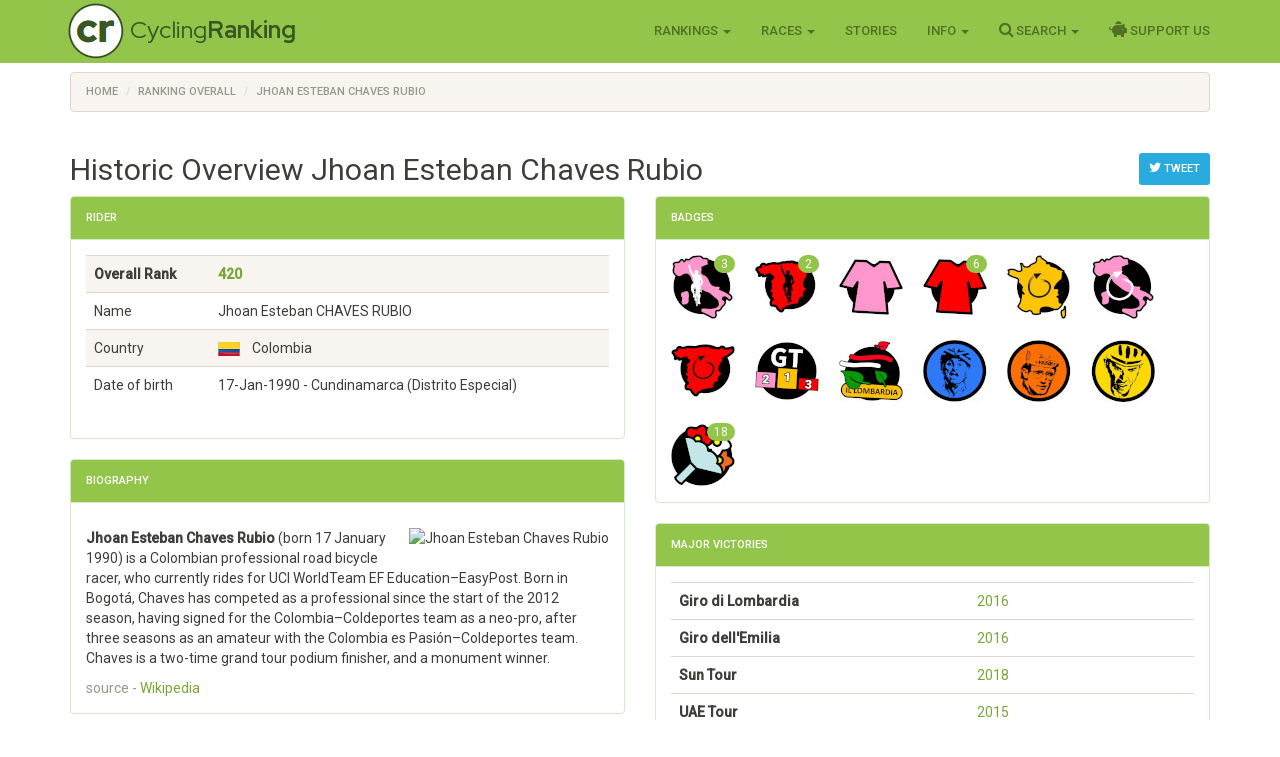

--- FILE ---
content_type: text/html; charset=utf-8
request_url: https://www.cyclingranking.com/rider/27384/jhoan-esteban-chaves-rubio
body_size: 25034
content:

<!DOCTYPE html>
<html>
<head>
    <meta charset="utf-8" />
    <meta name="viewport" content="width=device-width, initial-scale=1.0">
    <title>Jhoan Esteban Chaves Rubio - #420 best all time pro cyclist - CyclingRanking.com</title>
    <link rel="stylesheet" href="https://use.fontawesome.com/releases/v5.15.4/css/all.css">
    <link href="/content/styles-css-bundle?v=ALNabO2dYJZpBrQ2EaZQcj9ikKLci3znjUsTNSOFOjE1" rel="stylesheet"/>

    

    
    <link rel="canonical" href="/rider/27384/jhoan-esteban-chaves-rubio" />
    <meta name="description" value="Jhoan Esteban Chaves Rubio is rated the #420 all time best professional cyclist of the world. View his 17 career between 2009 and 2025 on CyclingRanking.com. Get an overview of the major race results of Jhoan Esteban Chaves Rubio and the teams he participated in." />
    <meta name="keywords" content="Jhoan Esteban Chaves Rubio, professional cyclist, results, ranking, best cyclist, cycling history, palmares, career, biography, Elite without contract, Colombia Es Pasion, Colombia - Coldeportes, Colombia, Orica - GreenEdge, Orica - BikeExchange, Orica - Scott, Mitchelton - Scott, Team BikeExchange, EF Education - Easypost, Tour de l&#39;Avenir, Route Ad&#233;lie de Vitr&#233;, Circuit de la Sarthe-Pays de Loire, Giro dell&#39;Appennino, Tour du Poitou-Charentes, Giro della Provincia di Reggio Calabria, Brabantse Pijl, Presidential Tour of Turkey, Prueba Villafranca-Ordiziako Klasika, Vuelta a Burgos, G.P. Camaiore, Memorial Marco Pantani, World Championships U23 Road Race, Milano - Torino, Giro dell&#39;Emilia, Giro del Veneto - Coppa Placci, Tour de Langkawi, Amgen Tour of California, Tour de Suisse, Vuelta a Espa&#241;a, Tour of Beijing, Il Lombardia, UAE Tour, Giro d&#39;Italia, Santos Tour Down Under, Herald Sun Tour, Paris - Nice, Tour of Slovenia, Campeonato Nacional de Colombia, Tour Colombia, Volta Ciclista a Catalunya, Itzulia Basque Country, La Fl&#232;che Wallonne, Grosser Preis des Kantons Aargau, Tour of the Alps, Tour of Norway, Crit&#233;rium du Dauphin&#233;, Mont Ventoux D&#233;nivel&#233; Challenge, Giro di Toscana, Coppa Sabatini - Gran Premio citt&#224; di Peccioli, Faun-Ard&#232;che Classic, G.P. Miguel Indur&#225;in, Tour de France, G.P. Industria e Artigianato, Trofeo Matteotti, Tour de Luxembourg, Tour of Guangxi, Tour Down Under, Surf Coast Classic, Cadel Evans Great Ocean Road Race, Tirreno - Adriatico, Andorra MoraBanc Cl&#225;sica, &#214;sterreich-Rundfahrt" />
    <link href="/content/edit-styles-css-bundle?v=9DJ0QymVh0R-PBIgv0CcUJr7oP_Hae8FimRhAOArr3A1" rel="stylesheet"/>

    <script src="/bundles/chart-js?v=2pX4hpgptuRG7ymQxEfDAdyDoYLPCZ2xt3jN_GZ-Uek1"></script>

    <meta name="twitter:creator" value="@cyclingranking" />
<meta name="twitter:card" content="summary_large_image">
<meta name="twitter:site" content="@cyclingranking">
<meta name="twitter:title" content="Jhoan Esteban Chaves Rubio ranked #420 on CyclingRanking.com">
<meta name="twitter:description" content="View the 17 season professional cycling career of Jhoan Esteban Chaves Rubio on CyclingRanking.com. Jhoan Esteban Chaves Rubio is rated the #420 all time best cyclist of the world.">
<meta name="twitter:image" content="https://www.cyclingranking.com/rider/27384/jhoan-esteban-chaves-rubio/twitter?tw=f1dec1c4-17ab-4831-8f96-22acda16c121">



    <link href="https://fonts.googleapis.com/css?family=Roboto+Condensed:300,400,500,700" rel="stylesheet" type="text/css">
    <link href="https://fonts.googleapis.com/css?family=Red+Hat+Display:400,700" rel="stylesheet" type="text/css">

    <script>
        function getWidth() { return Math.max(document.body.scrollWidth, document.documentElement.scrollWidth, document.body.offsetWidth, document.documentElement.offsetWidth, document.documentElement.clientWidth) };
    </script>
</head>
<body>
    <header>
        <div class="navbar navbar-inverse navbar-fixed-top">
            <div class="container cr-header">
                <div class="navbar-header">
                    <button type="button" class="navbar-toggle" data-toggle="collapse" data-target=".navbar-collapse">
                        <span class="icon-bar"></span>
                        <span class="icon-bar"></span>
                        <span class="icon-bar"></span>
                    </button>
                    <a class="cr-virt-home navbar-brand" href="/">Cycling<b>Ranking</b></a>
                </div>
                <div class="navbar-collapse collapse">
                    <nav class="yamm">
                        <ul class="nav navbar-nav navbar-right">
                            <li class="dropdown yamm-wide">
                                <a href="#" class="dropdown-toggle" data-toggle="dropdown" role="button">Rankings <span class="caret"></span></a>
                                <ul class="dropdown-menu" role="menu">
                                    <li>
                                        <div class="yamm-content">
                                            <div class="row">
                                                <div class="col-sm-4">
                                                    <div class="yamm-content-part">
                                                        <div class="yamm-header">Riders</div>
                                                        <ul class="list-unstyled yamm-dropdown-menu">
                                                            <li><a href="/riders/overall">Overall 1869 - 2026</a></li>
                                                            <li><a href="/riders/overall/average">Top 10 Year Avg Ranking</a></li>
                                                            <li><a href="/riders/currentyear">2026</a></li>
                                                            <li><a href="/riders/lastyear">2025</a></li>
                                                            <li><a href="/riders/2026">Yearly 1869 - 2026</a></li>
                                                            
                                                        </ul>
                                                    </div>
                                                </div>
                                                <div class="col-sm-4">
                                                    <div class="yamm-content-part">
                                                        <div class="yamm-header">Teams</div>
                                                        <ul class="list-unstyled yamm-dropdown-menu">
                                                            <li><a href="/teams/overall">Overall 1869 - 2026</a></li>
                                                            <li><a href="/teams/2026">Yearly 1869 - 2026</a></li>
                                                            <li><a href="/team-compositions/2026">Team Compositions</a></li>
                                                            <li><a href="/directeur-sportif/overall">Directeurs Sportif</a></li>
                                                            <li><a href="/team-manager/overall">Team Managers</a></li>
                                                            
                                                        </ul>
                                                    </div>
                                                </div>
                                                <div class="yamm-content-part">
                                                    <div class="col-sm-4">
                                                        <div class="yamm-header">Countries</div>
                                                        <ul class="list-unstyled yamm-dropdown-menu">
                                                            <li><a href="/countries/overall">Overall 1869 - 2026</a></li>
                                                            <li><a href="/countries/2026">Yearly 1869 - 2026</a></li>
                                                        </ul>
                                                    </div>
                                                </div>
                                            </div>
                                        </div>
                                    </li>

                                </ul>
                            </li>
                            <li class="dropdown">
                                <a href="#" class="dropdown-toggle" data-toggle="dropdown" role="button">Races <span class="caret"></span></a>
                                <ul class="dropdown-menu" role="menu">
                                    <li><a href="/races">Races Overview</a></li>
                                    <li><a href="/races/2026">Race Calendars 1869 - 2026</a></li>
                                </ul>
                            </li>
                                <li><a href="/stories">Stories</a></li>
                            <li class="dropdown">
                                <a href="#" class="dropdown-toggle" data-toggle="dropdown" role="button">Info <span class="caret"></span></a>
                                <ul class="dropdown-menu" role="menu">
                                    <li><a href="/sources">Inspiration Sources and Help</a></li>
                                    <li><a href="/contact">Contact Us</a></li>
                                    <li><a href="/faq">FAQ</a></li>
                                    <li><a href="/privacy-statement">Privacy Statement</a></li>
                                    
                                </ul>
                            </li>
                            <li class="dropdown">
                                <a href="#" class="dropdown-toggle" data-toggle="dropdown" role="button"><i class="fa fa-search" style="font-size: 120%"></i> Search <span class="caret"></span></a>
                                <ul class="dropdown-menu" role="menu">
                                    <li><a href="" id="menuSearchRider">Search rider</a></li>
                                    <li><a href="" id="menuSearchTeam">Search team</a></li>
                                    <li><a href="" id="menuSearchRace">Search race</a></li>
                                </ul>
                            </li>
                            
                            <li><a href="/support-us"><i class="fas fa-piggy-bank" style="font-size: 120%"></i> Support Us</a></li>

                            
                        </ul>
                    </nav>
                </div>
            </div>
        </div>
        <div class="container body-content">
            
    <div class="row" style="margin-top: 10px;">
        <div class=" col-md-12">

            <ol vocab="http://schema.org/" typeof="BreadcrumbList" class="breadcrumb">
<li property="itemListElement" typeof="ListItem"><a property="item" typeof="WebPage" href="https://www.cyclingranking.com/"><span property="name">Home</span></a><meta property="position" content="1"></li>
<li property="itemListElement" typeof="ListItem"><a property="item" typeof="WebPage" href="https://www.cyclingranking.com/riders/overall"><span property="name">Ranking Overall</span></a><meta property="position" content="2"></li>
<li property="itemListElement" typeof="ListItem"><a property="item" typeof="WebPage" href="https://www.cyclingranking.com/rider/27384/jhoan-esteban-chaves-rubio"><span property="name">Jhoan Esteban Chaves Rubio</span></a><meta property="position" content="3"></li>
</ol>
        </div>
    </div>

            <div class="row">
                <div class="col-md-12 alert-container"></div>
            </div>
        </div>
        <div id="modalSearchRider" class="modal fade">
            <form action="/riders/search" method="GET">
                <div class="modal-dialog modal-sm">
                    <div class="modal-content">
                        <div class="modal-header">
                            <button type="button" class="close" data-dismiss="modal" aria-hidden="true">&times;</button>
                            <h4 class="modal-title">Search Rider</h4>
                        </div>
                        <div class="modal-body">
                            <input type="text" name="lastName" class="form-control focus" id="txtSearchLastName" placeholder="Last name">
                        </div>
                        <div class="modal-footer">
                            <input type="submit" class="btn btn-primary" value="Search" />
                        </div>
                    </div>
                </div>
            </form>
        </div>
        <div id="modalSearchTeam" class="modal fade">
            <form action="/teams/search" method="GET">
                <div class="modal-dialog modal-sm">
                    <div class="modal-content">
                        <div class="modal-header">
                            <button type="button" class="close" data-dismiss="modal" aria-hidden="true">&times;</button>
                            <h4 class="modal-title">Search Team</h4>
                        </div>
                        <div class="modal-body">
                            <input type="text" name="tn" class="form-control focus" id="txtSearchTeamName" placeholder="Team name">
                        </div>
                        <div class="modal-footer">
                            <input type="submit" class="btn btn-primary" value="Search" />
                        </div>
                    </div>
                </div>
            </form>
        </div>
        <div id="modalSearchRace" class="modal fade">
            <form action="/races/search" method="GET">
                <div class="modal-dialog modal-sm">
                    <div class="modal-content">
                        <div class="modal-header">
                            <button type="button" class="close" data-dismiss="modal" aria-hidden="true">&times;</button>
                            <h4 class="modal-title">Search Race</h4>
                        </div>
                        <div class="modal-body">
                            <input type="text" name="rn" class="form-control focus" id="txtSearchRaceName" placeholder="Race name">
                        </div>
                        <div class="modal-footer">
                            <input type="submit" class="btn btn-primary" value="Search" />
                        </div>
                    </div>
                </div>
            </form>
        </div>
    </header>
    <main>
        <div class="container body-content">
            

<div style="float: right; margin-top: 20px;">
        <a class="btn btn-sm btn-info"
           href="https://twitter.com/intent/tweet?text=View the 17 season career of Jhoan Chaves, ranked %23420 on CyclingRanking.&url=https%3a%2f%2fwww.cyclingranking.com%2frider%2f27384%2fjhoan-esteban-chaves-rubio&hashtags=JhoanChaves"
           target="_blank"><i class="fa fa-twitter" style="font-size: 120%;"></i> Tweet</a>
</div>
<h2>Historic Overview Jhoan Esteban Chaves Rubio</h2>
<div class="row">
    <div class="col-md-6">
        <div class="panel panel-success">
            <div class="panel-heading">
                <h3 class="panel-title">Rider</h3>
            </div>
            <div class="panel-body">

                <div class="table-responsive">
                    <table class="table table-striped">
                        <tbody>
                                <tr style="font-weight: bold"><td>Overall Rank</td><td><a href="/riders/overall?page=5">420</a></td></tr>
                            <tr><td>Name</td><td>Jhoan Esteban CHAVES RUBIO</td></tr>
                            <tr><td>Country</td><td><div class="flag flag-co" title="Colombia"></div>&nbsp;&nbsp;Colombia</td></tr>
                            <tr><td>Date of birth</td><td>17-Jan-1990  - Cundinamarca (Distrito Especial)</td></tr>
                                                    </tbody>
                    </table>
                </div>
            </div>
        </div>
            <div class="panel panel-success">
                <div class="panel-heading">
                    <h3 class="panel-title">Biography</h3>
                </div>
                <div class="panel-body">
                    <div>
                            <img src="https://upload.wikimedia.org/wikipedia/commons/thumb/6/66/Vuelta_a_Espa%C3%B1a_2015_-_8%C2%AA_Etapa_Puebla_de_Don_Fadrique_-_Murcia-95_%2821023897241%29_%28cropped%29.jpg/250px-Vuelta_a_Espa%C3%B1a_2015_-_8%C2%AA_Etapa_Puebla_de_Don_Fadrique_-_Murcia-95_%2821023897241%29_%28cropped%29.jpg" class="cr-riderphoto" style="width:250px height:340px" alt="Jhoan Esteban Chaves Rubio" />
                        <p class="mw-empty-elt">
</p>


<p><b>Jhoan Esteban Chaves Rubio</b> (born 17 January 1990) is a Colombian professional road bicycle racer, who currently rides for UCI WorldTeam EF Education–EasyPost. Born in Bogotá, Chaves has competed as a professional since the start of the 2012 season, having signed for the Colombia–Coldeportes team as a neo-pro, after three seasons as an amateur with the Colombia es Pasión–Coldeportes team. Chaves is a two-time grand tour podium finisher, and a monument winner.
</p>
                    </div>
                    <div class="text-muted">source - <a href="https://en.wikipedia.org/wiki/Esteban_Chaves" target="_blank">Wikipedia</a></div>
                </div>
            </div>
    </div>
    
    <div class="col-md-6">
            <div class="panel panel-success">
                <div class="panel-heading">
                    <h3 class="panel-title">Badges</h3>
                </div>
                <div class="panel-body" style="margin: -10px;">
                        <span class="cr-badge">
                            <img class="cr-badge-icon" src="/content/Images/badges/GiroStageVictoryBadge.jpg" data-rel="cr-badge"
                                 data-placement="top" data-content="<div class='cr-badge-popover'><img src='/content/Images/badges/GiroStageVictoryBadge-lg.jpg' style='float:left;'><div class='cr-popover-title'>Giro stage badge</div><div>The Giro stage badge is granted to riders which have won a stage in the Giro d&#39;Italia.</div>" />
                                <span class="cr-badge-count badge">3</span>
                        </span>
                        <span class="cr-badge">
                            <img class="cr-badge-icon" src="/content/Images/badges/VueltaStageVictoryBadge.jpg" data-rel="cr-badge"
                                 data-placement="top" data-content="<div class='cr-badge-popover'><img src='/content/Images/badges/VueltaStageVictoryBadge-lg.jpg' style='float:left;'><div class='cr-popover-title'>Vuelta stage badge</div><div>The Vuelta stage badge is granted to riders which have won a stage in the Vuelta a Espa&#241;a.</div>" />
                                <span class="cr-badge-count badge">2</span>
                        </span>
                        <span class="cr-badge">
                            <img class="cr-badge-icon" src="/content/Images/badges/GiroJerseyBadge.jpg" data-rel="cr-badge"
                                 data-placement="top" data-content="<div class='cr-badge-popover'><img src='/content/Images/badges/GiroJerseyBadge-lg.jpg' style='float:left;'><div class='cr-popover-title'>The Maglia Rosa Badge</div><div>The Maglia Rosa badge is granted to riders which have worn the pink jersey as leader in the General Classification of the Giro d&#39;Italia.</div>" />
                        </span>
                        <span class="cr-badge">
                            <img class="cr-badge-icon" src="/content/Images/badges/VueltaJerseyBadge.jpg" data-rel="cr-badge"
                                 data-placement="top" data-content="<div class='cr-badge-popover'><img src='/content/Images/badges/VueltaJerseyBadge-lg.jpg' style='float:left;'><div class='cr-popover-title'>The Maillot Rojo Badge</div><div>The Maillot Rojo badge is granted to riders which have worn the leader jersey in the General Classification of the Vuelta a Espa&#241;a.</div>" />
                                <span class="cr-badge-count badge">6</span>
                        </span>
                        <span class="cr-badge">
                            <img class="cr-badge-icon" src="/content/Images/badges/TourFinishedBadge.jpg" data-rel="cr-badge"
                                 data-placement="top" data-content="<div class='cr-badge-popover'><img src='/content/Images/badges/TourFinishedBadge-lg.jpg' style='float:left;'><div class='cr-popover-title'>Tour Finisher Badge</div><div>The Tour Finisher Badge is granted to every rider that successfully finished the race of races, Le Tour de France!</div>" />
                        </span>
                        <span class="cr-badge">
                            <img class="cr-badge-icon" src="/content/Images/badges/GiroFinishedBadge.jpg" data-rel="cr-badge"
                                 data-placement="top" data-content="<div class='cr-badge-popover'><img src='/content/Images/badges/GiroFinishedBadge-lg.jpg' style='float:left;'><div class='cr-popover-title'>Giro Finisher Badge</div><div>The Giro Finisher Badge is granted to every rider that successfully finished the most classy of races, Il Giro d&#39;Italia!</div>" />
                        </span>
                        <span class="cr-badge">
                            <img class="cr-badge-icon" src="/content/Images/badges/VueltaFinishedBadge.jpg" data-rel="cr-badge"
                                 data-placement="top" data-content="<div class='cr-badge-popover'><img src='/content/Images/badges/VueltaFinishedBadge-lg.jpg' style='float:left;'><div class='cr-popover-title'>Vuelta Finisher Badge</div><div>The Vuelta Finished Badge is granted to every rider that successfully finished the GT with the steepest climbs and the hottest sun, La Vuelta a Espa&#241;a!</div>" />
                        </span>
                        <span class="cr-badge">
                            <img class="cr-badge-icon" src="/content/Images/badges/GrandTourPodiumBadge.jpg" data-rel="cr-badge"
                                 data-placement="top" data-content="<div class='cr-badge-popover'><img src='/content/Images/badges/GrandTourPodiumBadge-lg.jpg' style='float:left;'><div class='cr-popover-title'>GT Podium Badge</div><div>The Grand Tours are the hardest races in the world, and therefore finishing one on the podium is an enormous achievement. The GT Podium Badge is awarded to those who manage to do that!</div>" />
                        </span>
                        <span class="cr-badge">
                            <img class="cr-badge-icon" src="/content/Images/badges/GiroDiLombardiaVictoryBadge.jpg" data-rel="cr-badge"
                                 data-placement="top" data-content="<div class='cr-badge-popover'><img src='/content/Images/badges/GiroDiLombardiaVictoryBadge-lg.jpg' style='float:left;'><div class='cr-popover-title'>Il Lombardia badge</div><div>The Il Lombardia badge is granted to riders which have won the monument Giro di Lombardia.</div>" />
                        </span>
                        <span class="cr-badge">
                            <img class="cr-badge-icon" src="/content/Images/badges/ItalianClassicsBadge.jpg" data-rel="cr-badge"
                                 data-placement="top" data-content="<div class='cr-badge-popover'><img src='/content/Images/badges/ItalianClassicsBadge-lg.jpg' style='float:left;'><div class='cr-popover-title'>Campionissimo Badge</div><div>Winning one of the Italian semi classics like Paolo Bettini did so many times, earns you the Campionissimo badge.</div>" />
                        </span>
                        <span class="cr-badge">
                            <img class="cr-badge-icon" src="/content/Images/badges/OtherClassicsBadge.jpg" data-rel="cr-badge"
                                 data-placement="top" data-content="<div class='cr-badge-popover'><img src='/content/Images/badges/OtherClassicsBadge-lg.jpg' style='float:left;'><div class='cr-popover-title'>Classics Badge</div><div>Winning one of the semi classics makes you a specialist like Jan Raas in his days, and it earns you the Classics badge.</div>" />
                        </span>
                        <span class="cr-badge">
                            <img class="cr-badge-icon" src="/content/Images/badges/SmallToursBadge.jpg" data-rel="cr-badge"
                                 data-placement="top" data-content="<div class='cr-badge-popover'><img src='/content/Images/badges/SmallToursBadge-lg.jpg' style='float:left;'><div class='cr-popover-title'>Stage Race Badge</div><div>Winning one of the top level stage races makes you a specialist like El Pistolero was, and it earns you the Stage Race badge.</div>" />
                        </span>
                        <span class="cr-badge">
                            <img class="cr-badge-icon" src="/content/Images/badges/AnyVictoryBadge.jpg" data-rel="cr-badge"
                                 data-placement="top" data-content="<div class='cr-badge-popover'><img src='/content/Images/badges/AnyVictoryBadge-lg.jpg' style='float:left;'><div class='cr-popover-title'>Victory Badge</div><div>The Victory badge is only for those riders that have been victorious at least once at the highest level of the sport.</div>" />
                                <span class="cr-badge-count badge">18</span>
                        </span>
                </div>
            </div>
                    <div class="panel panel-success">
                <div class="panel-heading">
                    <h3 class="panel-title">Major Victories</h3>
                </div>
                <div class="panel-body">
                    <div class="table-responsive">
                        <table class="table">
                                <tr>
                                    <td class="text-nowrap"><h7 style="font-weight: bold">Giro di Lombardia</h7></td>
                                    <td>
                                                <a href="/races/2016/giro-di-lombardia" class="">2016</a>                                    </td>
                                </tr>
                                <tr>
                                    <td class="text-nowrap"><h7 style="font-weight: bold">Giro dell&#39;Emilia</h7></td>
                                    <td>
                                                <a href="/races/2016/giro-dell-emilia" class="">2016</a>                                    </td>
                                </tr>
                                <tr>
                                    <td class="text-nowrap"><h7 style="font-weight: bold">Sun Tour</h7></td>
                                    <td>
                                                <a href="/races/2018/sun-tour" class="">2018</a>                                    </td>
                                </tr>
                                <tr>
                                    <td class="text-nowrap"><h7 style="font-weight: bold">UAE Tour</h7></td>
                                    <td>
                                                <a href="/races/2015/uae-tour" class="">2015</a>                                    </td>
                                </tr>
                                <tr>
                                    <td class="text-nowrap"><h7 style="font-weight: bold">Tour de l&#39;Avenir</h7></td>
                                    <td>
                                                <a href="/races/2011/tour-de-l-avenir" class="">2011</a>                                    </td>
                                </tr>
                                <tr>
                                    <td class="text-nowrap"><h7 style="font-weight: bold">Campeonato Nacional de Colombia</h7></td>
                                    <td>
                                                <a href="/races/2023/campeonato-nacional-de-colombia" class="">2023</a>                                    </td>
                                </tr>
                                <tr>
                                    <td class="text-nowrap"><h7 style="font-weight: bold">G.P. Camaiore</h7></td>
                                    <td>
                                                <a href="/races/2012/g-p-camaiore" class="">2012</a>                                    </td>
                                </tr>
                                <tr>
                                    <td class="text-nowrap"><h7 style="font-weight: bold">Giro d&#39;Italia</h7> <span class="text-muted"> - stages</span></td>
                                    <td>
                                                <span class="text-nowrap">
                                                    <a href="/races/2016/giro-d-italia/stages" class="">2016</a>
                                                    (1), 
                                                </span>
                                                <span class="text-nowrap">
                                                    <a href="/races/2018/giro-d-italia/stages" class="">2018</a>
                                                    (1), 
                                                </span>
                                                <span class="text-nowrap">
                                                    <a href="/races/2019/giro-d-italia/stages" class="">2019</a>
                                                    (1)
                                                </span>
                                    </td>
                                </tr>
                                <tr>
                                    <td class="text-nowrap"><h7 style="font-weight: bold">Vuelta a Espa&#241;a</h7> <span class="text-muted"> - stages</span></td>
                                    <td>
                                                <span class="text-nowrap">
                                                    <a href="/races/2015/vuelta-a-espana/stages" class="">2015</a>
                                                    (2)
                                                </span>
                                    </td>
                                </tr>
                                <tr>
                                    <td class="text-nowrap"><h7 style="font-weight: bold">Tour de Suisse</h7> <span class="text-muted"> - stages</span></td>
                                    <td>
                                                <span class="text-nowrap">
                                                    <a href="/races/2014/tour-de-suisse/stages" class="">2014</a>
                                                    (1)
                                                </span>
                                    </td>
                                </tr>
                                <tr>
                                    <td class="text-nowrap"><h7 style="font-weight: bold">Volta Ciclista a Catalunya</h7> <span class="text-muted"> - stages</span></td>
                                    <td>
                                                <span class="text-nowrap">
                                                    <a href="/races/2021/volta-ciclista-a-catalunya/stages" class="">2021</a>
                                                    (1)
                                                </span>
                                    </td>
                                </tr>
                                <tr>
                                    <td class="text-nowrap"><h7 style="font-weight: bold">Tour of California</h7> <span class="text-muted"> - stages</span></td>
                                    <td>
                                                <span class="text-nowrap">
                                                    <a href="/races/2014/tour-of-california/stages" class="">2014</a>
                                                    (1)
                                                </span>
                                    </td>
                                </tr>
                                <tr>
                                    <td class="text-nowrap"><h7 style="font-weight: bold">Sun Tour</h7> <span class="text-muted"> - stages</span></td>
                                    <td>
                                                <span class="text-nowrap">
                                                    <a href="/races/2018/sun-tour/stages" class="">2018</a>
                                                    (1)
                                                </span>
                                    </td>
                                </tr>
                                <tr>
                                    <td class="text-nowrap"><h7 style="font-weight: bold">UAE Tour</h7> <span class="text-muted"> - stages</span></td>
                                    <td>
                                                <span class="text-nowrap">
                                                    <a href="/races/2015/uae-tour/stages" class="">2015</a>
                                                    (1)
                                                </span>
                                    </td>
                                </tr>
                                <tr>
                                    <td class="text-nowrap"><h7 style="font-weight: bold">Vuelta a Burgos</h7> <span class="text-muted"> - stages</span></td>
                                    <td>
                                                <span class="text-nowrap">
                                                    <a href="/races/2012/vuelta-a-burgos/stages" class="">2012</a>
                                                    (1)
                                                </span>
                                    </td>
                                </tr>
                            <tr>
                                <td></td>
                                <td><a href="/rider/27384/jhoan-esteban-chaves-rubio/results">More results</a></td>
                            </tr>
                        </table>
                    </div>
                </div>
            </div>
        <div class="panel panel-success">
            <div class="panel-heading">
                <h3 class="panel-title">Seasons</h3>
            </div>
            <div class="panel-body">
                <div><canvas id="riderSeasonsChart"></canvas></div>
                <h4 class="text-center" style="margin-top: 20px;">
                    Jhoan Esteban Chaves Rubio - Scores by Season
                </h4>
                <script>
var ctx = document.getElementById("riderSeasonsChart").getContext("2d");
var data = JSON.parse('{"labels":["2009","2010","2011","2012","2013","2014","2015","2016","2017","2018","2019","2020","2021","2022","2023","2024","2025"],"datasets":[{"label":"Scores","backgroundColor":"rgba(147,197,75,0.2)","borderColor":"rgba(147,197,75,0.9)","pointBorderColor":"rgba(147,197,75,0.9)","pointBackgroundColor":"rgba(147,197,75,0.9)","data":[3,0,87,213,0,536,1771,2232,621,524,570,554,981,456,516,259,207]}]}');

var options = {
    scales: {
        xAxes: [{ gridLines: { display: false } }],
        yAxes: [{ type: "linear", ticks: { beginAtZero: true } }]
    },


    responsive: true,
maintainAspectRatio: true,
    legend: { display: false }
};

var myChart = new Chart(ctx,
{
    type: 'line',
    data: data,
    options: options
});
</script>
                <div class="table-responsive">
                    <table class="table cr-rider-years">
                        <thead>
                            <tr>
                                <th class="cr-rider-rank" />
                                <th>Year</th>
                                <th>Team</th>
                                <th class="cr-rider-score">Score</th>
                                <th class="cr-rider-score">Rank</th>
                                <th></th>
                            </tr>
                        </thead>

                            <tr class="active">
                                <td class="cr-rider-rank">1.</td>
                                <td>
                                        <a href="/riders/2009?page=25">2009</a>
                                </td>
                                <td><a href="/teams/2009/0/elite-without-contract">Elite without contract</a></td>
                                <td class="cr-rider-score">3</td>
                                <td class="cr-rider-score">2466</td>
                                    <td class="cr-td-toggle-button"></td>
                            </tr>
                            <tr class="active">
                                <td class="cr-rider-rank">2.</td>
                                <td>
                                        <a href="/riders/2010?page=47">2010</a>
                                </td>
                                <td><a href="/teams/2010/0/elite-without-contract">Elite without contract</a></td>
                                <td class="cr-rider-score">0</td>
                                <td class="cr-rider-score">4612</td>
                                    <td class="cr-td-toggle-button"><button class="btn btn-link toggleRaceResults" data-year="2010" data-rider-name="Jhoan Chaves"><i class="fa fa-caret-down fa-lg text-success"></i></button></td>
                            </tr>
                                <tbody class="cr-race-results" style="display: none;" id="2010">
                                            <tr class="cr-race">
                                                <td class="cr-rider-rank"></td>
                                                <td></td>
                                                <td style="border-top-width: 1px;" colspan="2">
                                                    <b><a href="/races/2010/tour-de-l-avenir/stages">Tour de l&#39;Avenir</a></b>
                                                </td>
                                                <td></td>
                                                <td></td>
                                            </tr>
                                                <tr class="">
                                                    <td class="cr-rider-rank"></td>
                                                    <td>07/09 </td>
                                                    <td colspan="2">
                                                            <a href="/races/2010/tour-de-l-avenir/stages/stage-3">
                                                                    <span>Stage 3</span>
                                                            </a>
                                                    </td>
                                                    <td class="cr-rider-rank">27</td>
                                                    <td></td>
                                                </tr>
                                    <tr class="cr-race">
                                        <td colspan="2"></td>
                                        <td colspan="4"><a href="/rider/27384/jhoan-esteban-chaves-rubio/results#2010">More results...</a></td>
                                    </tr>
                                </tbody>
                            <tr class="active">
                                <td class="cr-rider-rank">3.</td>
                                <td>
                                        <a href="/riders/2011?page=7">2011</a>
                                </td>
                                <td><a href="/teams/2011/561/colombia-es-pasion">Colombia Es Pasion</a></td>
                                <td class="cr-rider-score">87</td>
                                <td class="cr-rider-score">614</td>
                                    <td class="cr-td-toggle-button"><button class="btn btn-link toggleRaceResults" data-year="2011" data-rider-name="Jhoan Chaves"><i class="fa fa-caret-down fa-lg text-success"></i></button></td>
                            </tr>
                                <tbody class="cr-race-results" style="display: none;" id="2011">
                                            <tr class="cr-race">
                                                <td class="cr-rider-rank"></td>
                                                <td>01/04 </td>
                                                <td colspan="2">
                                                        <b><a href="/races/2011/route-adelie-de-vitre">Route Ad&#233;lie de Vitr&#233;</a></b>
                                                </td>
                                                <td class="cr-rider-rank">19</td>
                                                <td></td>
                                            </tr>
                                            <tr class="cr-race">
                                                <td class="cr-rider-rank"></td>
                                                <td></td>
                                                <td style="border-top-width: 1px;" colspan="2">
                                                    <b><a href="/races/2011/circuit-de-la-sarthe-pays-de-loire/stages">Circuit de la Sarthe-Pays de Loire</a></b>
                                                </td>
                                                <td></td>
                                                <td></td>
                                            </tr>
                                                <tr class="">
                                                    <td class="cr-rider-rank"></td>
                                                    <td>07/04 </td>
                                                    <td colspan="2">
                                                            <a href="/races/2011/circuit-de-la-sarthe-pays-de-loire/stages/stage-4">
                                                                    <span>Stage 4</span>
                                                            </a>
                                                    </td>
                                                    <td class="cr-rider-rank">25</td>
                                                    <td></td>
                                                </tr>
                                                <tr class="">
                                                    <td class="cr-rider-rank"></td>
                                                    <td> </td>
                                                    <td colspan="2">
                                                            <a href="/races/2011/circuit-de-la-sarthe-pays-de-loire">General Classification</a>
                                                    </td>
                                                    <td class="cr-rider-rank">35</td>
                                                    <td></td>
                                                </tr>
                                            <tr class="cr-race">
                                                <td class="cr-rider-rank"></td>
                                                <td>10/04 </td>
                                                <td colspan="2">
                                                        <b><a href="/races/2011/giro-dell-appennino">Giro dell&#39;Appennino</a></b>
                                                </td>
                                                <td class="cr-rider-rank">15</td>
                                                <td></td>
                                            </tr>
                                            <tr class="cr-race">
                                                <td class="cr-rider-rank"></td>
                                                <td></td>
                                                <td style="border-top-width: 1px;" colspan="2">
                                                    <b><a href="/races/2011/tour-du-poitou-charentes/stages">Tour du Poitou-Charentes</a></b>
                                                </td>
                                                <td></td>
                                                <td></td>
                                            </tr>
                                                <tr class="">
                                                    <td class="cr-rider-rank"></td>
                                                    <td> </td>
                                                    <td colspan="2">
                                                            <a href="/races/2011/tour-du-poitou-charentes">General Classification</a>
                                                    </td>
                                                    <td class="cr-rider-rank">50</td>
                                                    <td></td>
                                                </tr>
                                            <tr class="cr-race">
                                                <td class="cr-rider-rank"></td>
                                                <td></td>
                                                <td style="border-top-width: 1px;" colspan="2">
                                                    <b><a href="/races/2011/tour-de-l-avenir/stages">Tour de l&#39;Avenir</a></b>
                                                </td>
                                                <td></td>
                                                <td></td>
                                            </tr>
                                                <tr class="">
                                                    <td class="cr-rider-rank"></td>
                                                    <td>06/09 </td>
                                                    <td colspan="2">
                                                            <a href="/races/2011/tour-de-l-avenir/stages/stage-3">
                                                                    <span>Stage 3</span>
                                                            </a>
                                                    </td>
                                                    <td class="cr-rider-rank">11</td>
                                                    <td></td>
                                                </tr>
                                                <tr class="">
                                                    <td class="cr-rider-rank"></td>
                                                    <td>07/09 </td>
                                                    <td colspan="2">
                                                            <a href="/races/2011/tour-de-l-avenir/stages/stage-4">
                                                                    <span>Stage 4</span>
                                                            </a>
                                                    </td>
                                                    <td class="cr-rider-rank">7</td>
                                                    <td></td>
                                                </tr>
                                                <tr class="">
                                                    <td class="cr-rider-rank"></td>
                                                    <td>08/09 </td>
                                                    <td colspan="2">
                                                            <a href="/races/2011/tour-de-l-avenir/stages/stage-5">
                                                                    <span>Stage 5</span>
                                                            </a>
                                                    </td>
                                                    <td class="cr-rider-rank">10</td>
                                                    <td></td>
                                                </tr>
                                                <tr class="">
                                                    <td class="cr-rider-rank"></td>
                                                    <td>09/09 </td>
                                                    <td colspan="2">
                                                            <a href="/races/2011/tour-de-l-avenir/stages/stage-6">
                                                                    <span>Stage 6</span>
                                                            </a>
                                                    </td>
                                                    <td class="cr-rider-rank">3</td>
                                                    <td></td>
                                                </tr>
                                                <tr class="">
                                                    <td class="cr-rider-rank"></td>
                                                    <td>10/09 </td>
                                                    <td colspan="2">
                                                            <a href="/races/2011/tour-de-l-avenir/stages/stage-7">
                                                                    <span>Stage 7</span>
                                                            </a>
                                                    </td>
                                                    <td class="cr-rider-rank">23</td>
                                                    <td></td>
                                                </tr>
                                                <tr class="">
                                                    <td class="cr-rider-rank"></td>
                                                    <td>11/09 </td>
                                                    <td colspan="2">
                                                            <a href="/races/2011/tour-de-l-avenir/stages/stage-8">
                                                                    <span>Stage 8</span>
                                                            </a>
                                                    </td>
                                                    <td class="cr-rider-rank">3</td>
                                                    <td></td>
                                                </tr>
                                                <tr class="">
                                                    <td class="cr-rider-rank"></td>
                                                    <td> </td>
                                                    <td colspan="2">
                                                            <a href="/races/2011/tour-de-l-avenir">General Classification</a>
                                                    </td>
                                                    <td class="cr-rider-rank">1</td>
                                                    <td></td>
                                                </tr>
                                    <tr class="cr-race">
                                        <td colspan="2"></td>
                                        <td colspan="4"><a href="/rider/27384/jhoan-esteban-chaves-rubio/results#2011">More results...</a></td>
                                    </tr>
                                </tbody>
                            <tr class="active">
                                <td class="cr-rider-rank">4.</td>
                                <td>
                                        <a href="/riders/2012?page=4">2012</a>
                                </td>
                                <td><a href="/teams/2012/2987/colombia-coldeportes">Colombia - Coldeportes</a></td>
                                <td class="cr-rider-score">213</td>
                                <td class="cr-rider-score">326</td>
                                    <td class="cr-td-toggle-button"><button class="btn btn-link toggleRaceResults" data-year="2012" data-rider-name="Jhoan Chaves"><i class="fa fa-caret-down fa-lg text-success"></i></button></td>
                            </tr>
                                <tbody class="cr-race-results" style="display: none;" id="2012">
                                            <tr class="cr-race">
                                                <td class="cr-rider-rank"></td>
                                                <td></td>
                                                <td style="border-top-width: 1px;" colspan="2">
                                                    <b><a href="/races/2012/giro-di-reggio-calabria/stages">Giro della Provincia di Reggio Calabria</a></b>
                                                </td>
                                                <td></td>
                                                <td></td>
                                            </tr>
                                                <tr class="">
                                                    <td class="cr-rider-rank"></td>
                                                    <td> </td>
                                                    <td colspan="2">
                                                            <a href="/races/2012/giro-di-reggio-calabria">General Classification</a>
                                                    </td>
                                                    <td class="cr-rider-rank">41</td>
                                                    <td></td>
                                                </tr>
                                            <tr class="cr-race">
                                                <td class="cr-rider-rank"></td>
                                                <td>11/04 </td>
                                                <td colspan="2">
                                                        <b><a href="/races/2012/brabantse-pijl">Brabantse Pijl</a></b>
                                                </td>
                                                <td class="cr-rider-rank">32</td>
                                                <td></td>
                                            </tr>
                                            <tr class="cr-race">
                                                <td class="cr-rider-rank"></td>
                                                <td>15/04 </td>
                                                <td colspan="2">
                                                        <b><a href="/races/2012/giro-dell-appennino">Giro dell&#39;Appennino</a></b>
                                                </td>
                                                <td class="cr-rider-rank">48</td>
                                                <td></td>
                                            </tr>
                                            <tr class="cr-race">
                                                <td class="cr-rider-rank"></td>
                                                <td></td>
                                                <td style="border-top-width: 1px;" colspan="2">
                                                    <b><a href="/races/2012/presidential-tour-of-turkey/stages">Presidential Tour of Turkey</a></b>
                                                </td>
                                                <td></td>
                                                <td></td>
                                            </tr>
                                                <tr class="">
                                                    <td class="cr-rider-rank"></td>
                                                    <td>24/04 </td>
                                                    <td colspan="2">
                                                            <a href="/races/2012/presidential-tour-of-turkey/stages/stage-3">
                                                                    <span>Stage 3</span>
                                                            </a>
                                                    </td>
                                                    <td class="cr-rider-rank">11</td>
                                                    <td></td>
                                                </tr>
                                            <tr class="cr-race">
                                                <td class="cr-rider-rank"></td>
                                                <td>25/07 </td>
                                                <td colspan="2">
                                                        <b><a href="/races/2012/prueba-villafranca-ordiziako-klasika">Prueba Villafranca-Ordiziako Klasika</a></b>
                                                </td>
                                                <td class="cr-rider-rank">2</td>
                                                <td></td>
                                            </tr>
                                            <tr class="cr-race">
                                                <td class="cr-rider-rank"></td>
                                                <td></td>
                                                <td style="border-top-width: 1px;" colspan="2">
                                                    <b><a href="/races/2012/vuelta-a-burgos/stages">Vuelta a Burgos</a></b>
                                                </td>
                                                <td></td>
                                                <td></td>
                                            </tr>
                                                <tr class="">
                                                    <td class="cr-rider-rank"></td>
                                                    <td>01/08 </td>
                                                    <td colspan="2">
                                                            <a href="/races/2012/vuelta-a-burgos/stages/stage-1">
                                                                    <span>Stage 1</span>
                                                            </a>
                                                    </td>
                                                    <td class="cr-rider-rank">9</td>
                                                    <td></td>
                                                </tr>
                                                <tr class="">
                                                    <td class="cr-rider-rank"></td>
                                                    <td>02/08 </td>
                                                    <td colspan="2">
                                                            <a href="/races/2012/vuelta-a-burgos/stages/stage-2">
                                                                    <span>Stage 2</span>
                                                            </a>
                                                    </td>
                                                    <td class="cr-rider-rank">9</td>
                                                    <td></td>
                                                </tr>
                                                <tr class="">
                                                    <td class="cr-rider-rank"></td>
                                                    <td>04/08 </td>
                                                    <td colspan="2">
                                                            <a href="/races/2012/vuelta-a-burgos/stages/stage-4">
                                                                    <span>Stage 4</span>
                                                            </a>
                                                    </td>
                                                    <td class="cr-rider-rank">15</td>
                                                    <td></td>
                                                </tr>
                                                <tr class="">
                                                    <td class="cr-rider-rank"></td>
                                                    <td>05/08 </td>
                                                    <td colspan="2">
                                                            <a href="/races/2012/vuelta-a-burgos/stages/stage-5">
                                                                    <span>Stage 5</span>
                                                            </a>
                                                    </td>
                                                    <td class="cr-rider-rank">1</td>
                                                    <td></td>
                                                </tr>
                                                <tr class="">
                                                    <td class="cr-rider-rank"></td>
                                                    <td> </td>
                                                    <td colspan="2">
                                                            <a href="/races/2012/vuelta-a-burgos">General Classification</a>
                                                    </td>
                                                    <td class="cr-rider-rank">3</td>
                                                    <td></td>
                                                </tr>
                                            <tr class="cr-race">
                                                <td class="cr-rider-rank"></td>
                                                <td>11/08 </td>
                                                <td colspan="2">
                                                        <b><a href="/races/2012/g-p-camaiore">G.P. Camaiore</a></b>
                                                </td>
                                                <td class="cr-rider-rank">1</td>
                                                <td></td>
                                            </tr>
                                            <tr class="cr-race">
                                                <td class="cr-rider-rank"></td>
                                                <td>15/09 </td>
                                                <td colspan="2">
                                                        <b><a href="/races/2012/memorial-marco-pantani">Memorial Marco Pantani</a></b>
                                                </td>
                                                <td class="cr-rider-rank">5</td>
                                                <td></td>
                                            </tr>
                                            <tr class="cr-race">
                                                <td class="cr-rider-rank"></td>
                                                <td>22/09 </td>
                                                <td colspan="2">
                                                        <b><a href="/races/2012/world-championships-road-race-amateurs">World Championships U23 Road Race</a></b>
                                                </td>
                                                <td class="cr-rider-rank">6</td>
                                                <td></td>
                                            </tr>
                                            <tr class="cr-race">
                                                <td class="cr-rider-rank"></td>
                                                <td>26/09 </td>
                                                <td colspan="2">
                                                        <b><a href="/races/2012/milano-torino">Milano - Torino</a></b>
                                                </td>
                                                <td class="cr-rider-rank">17</td>
                                                <td></td>
                                            </tr>
                                            <tr class="cr-race">
                                                <td class="cr-rider-rank"></td>
                                                <td>06/10 </td>
                                                <td colspan="2">
                                                        <b><a href="/races/2012/giro-dell-emilia">Giro dell&#39;Emilia</a></b>
                                                </td>
                                                <td class="cr-rider-rank">23</td>
                                                <td></td>
                                            </tr>
                                            <tr class="cr-race">
                                                <td class="cr-rider-rank"></td>
                                                <td> </td>
                                                <td colspan="2">
                                                        <b><a href="/races/2012/giro-del-veneto">Giro del Veneto - Coppa Placci</a></b>
                                                </td>
                                                <td class="cr-rider-rank">40</td>
                                                <td></td>
                                            </tr>
                                    <tr class="cr-race">
                                        <td colspan="2"></td>
                                        <td colspan="4"><a href="/rider/27384/jhoan-esteban-chaves-rubio/results#2012">More results...</a></td>
                                    </tr>
                                </tbody>
                            <tr class="active">
                                <td class="cr-rider-rank">5.</td>
                                <td>
                                        <a href="/riders/2013?page=42">2013</a>
                                </td>
                                <td><a href="/teams/2013/560/colombia">Colombia</a></td>
                                <td class="cr-rider-score">0</td>
                                <td class="cr-rider-score">4172</td>
                                    <td class="cr-td-toggle-button"></td>
                            </tr>
                            <tr class="active">
                                <td class="cr-rider-rank">6.</td>
                                <td>
                                        <a href="/riders/2014?page=2">2014</a>
                                </td>
                                <td><a href="/teams/2014/2968/orica-greenedge">Orica - GreenEdge</a></td>
                                <td class="cr-rider-score">536</td>
                                <td class="cr-rider-score">175</td>
                                    <td class="cr-td-toggle-button"><button class="btn btn-link toggleRaceResults" data-year="2014" data-rider-name="Jhoan Chaves"><i class="fa fa-caret-down fa-lg text-success"></i></button></td>
                            </tr>
                                <tbody class="cr-race-results" style="display: none;" id="2014">
                                            <tr class="cr-race">
                                                <td class="cr-rider-rank"></td>
                                                <td></td>
                                                <td style="border-top-width: 1px;" colspan="2">
                                                    <b><a href="/races/2014/tour-de-langkawi/stages">Tour de Langkawi</a></b>
                                                </td>
                                                <td></td>
                                                <td></td>
                                            </tr>
                                                <tr class="">
                                                    <td class="cr-rider-rank"></td>
                                                    <td>02/03 </td>
                                                    <td colspan="2">
                                                            <a href="/races/2014/tour-de-langkawi/stages/stage-4">
                                                                    <span>Stage 4</span>
                                                            </a>
                                                    </td>
                                                    <td class="cr-rider-rank">4</td>
                                                    <td></td>
                                                </tr>
                                                <tr class="">
                                                    <td class="cr-rider-rank"></td>
                                                    <td> </td>
                                                    <td colspan="2">
                                                            <a href="/races/2014/tour-de-langkawi">General Classification</a>
                                                    </td>
                                                    <td class="cr-rider-rank">4</td>
                                                    <td></td>
                                                </tr>
                                            <tr class="cr-race">
                                                <td class="cr-rider-rank"></td>
                                                <td></td>
                                                <td style="border-top-width: 1px;" colspan="2">
                                                    <b><a href="/races/2014/tour-of-california/stages">Amgen Tour of California</a></b>
                                                </td>
                                                <td></td>
                                                <td></td>
                                            </tr>
                                                <tr class="">
                                                    <td class="cr-rider-rank"></td>
                                                    <td>13/05 </td>
                                                    <td colspan="2">
                                                            <a href="/races/2014/tour-of-california/stages/stage-3">
                                                                    <span>Stage 3</span>
                                                            </a>
                                                    </td>
                                                    <td class="cr-rider-rank">8</td>
                                                    <td></td>
                                                </tr>
                                                <tr class="">
                                                    <td class="cr-rider-rank"></td>
                                                    <td>16/05 </td>
                                                    <td colspan="2">
                                                            <a href="/races/2014/tour-of-california/stages/stage-6">
                                                                    <span>Stage 6</span>
                                                            </a>
                                                    </td>
                                                    <td class="cr-rider-rank">1</td>
                                                    <td></td>
                                                </tr>
                                                <tr class="">
                                                    <td class="cr-rider-rank"></td>
                                                    <td> </td>
                                                    <td colspan="2">
                                                            <a href="/races/2014/tour-of-california">General Classification</a>
                                                    </td>
                                                    <td class="cr-rider-rank">7</td>
                                                    <td></td>
                                                </tr>
                                            <tr class="cr-race">
                                                <td class="cr-rider-rank"></td>
                                                <td></td>
                                                <td style="border-top-width: 1px;" colspan="2">
                                                    <b><a href="/races/2014/tour-de-suisse/stages">Tour de Suisse</a></b>
                                                </td>
                                                <td></td>
                                                <td></td>
                                            </tr>
                                                <tr class="">
                                                    <td class="cr-rider-rank"></td>
                                                    <td>21/06 </td>
                                                    <td colspan="2">
                                                            <a href="/races/2014/tour-de-suisse/stages/stage-8">
                                                                    <span>Stage 8</span>
                                                            </a>
                                                    </td>
                                                    <td class="cr-rider-rank">1</td>
                                                    <td></td>
                                                </tr>
                                            <tr class="cr-race">
                                                <td class="cr-rider-rank"></td>
                                                <td></td>
                                                <td style="border-top-width: 1px;" colspan="2">
                                                    <b><a href="/races/2014/vuelta-a-espana/stages">Vuelta a Espa&#241;a</a></b>
                                                </td>
                                                <td></td>
                                                <td></td>
                                            </tr>
                                                <tr class="">
                                                    <td class="cr-rider-rank"></td>
                                                    <td>28/08 </td>
                                                    <td colspan="2">
                                                            <a href="/races/2014/vuelta-a-espana/stages/stage-6">
                                                                    <span>Stage 6</span>
                                                            </a>
                                                    </td>
                                                    <td class="cr-rider-rank">7</td>
                                                    <td></td>
                                                </tr>
                                            <tr class="cr-race">
                                                <td class="cr-rider-rank"></td>
                                                <td></td>
                                                <td style="border-top-width: 1px;" colspan="2">
                                                    <b><a href="/races/2014/tour-of-beijing/stages">Tour of Beijing</a></b>
                                                </td>
                                                <td></td>
                                                <td></td>
                                            </tr>
                                                <tr class="">
                                                    <td class="cr-rider-rank"></td>
                                                    <td>11/10 </td>
                                                    <td colspan="2">
                                                            <a href="/races/2014/tour-of-beijing/stages/stage-2">
                                                                    <span>Stage 2</span>
                                                            </a>
                                                    </td>
                                                    <td class="cr-rider-rank">8</td>
                                                    <td></td>
                                                </tr>
                                                <tr class="">
                                                    <td class="cr-rider-rank"></td>
                                                    <td>13/10 </td>
                                                    <td colspan="2">
                                                            <a href="/races/2014/tour-of-beijing/stages/stage-4">
                                                                    <span>Stage 4</span>
                                                            </a>
                                                    </td>
                                                    <td class="cr-rider-rank">2</td>
                                                    <td></td>
                                                </tr>
                                                <tr class="">
                                                    <td class="cr-rider-rank"></td>
                                                    <td>14/10 </td>
                                                    <td colspan="2">
                                                            <a href="/races/2014/tour-of-beijing">General Classification</a>
                                                    </td>
                                                    <td class="cr-rider-rank">3</td>
                                                    <td></td>
                                                </tr>
                                    <tr class="cr-race">
                                        <td colspan="2"></td>
                                        <td colspan="4"><a href="/rider/27384/jhoan-esteban-chaves-rubio/results#2014">More results...</a></td>
                                    </tr>
                                </tbody>
                            <tr class="active">
                                <td class="cr-rider-rank">7.</td>
                                <td>
                                        <a href="/riders/2015?page=1">2015</a>
                                </td>
                                <td><a href="/teams/2015/2968/orica-greenedge">Orica - GreenEdge</a></td>
                                <td class="cr-rider-score">1771</td>
                                <td class="cr-rider-score">17</td>
                                    <td class="cr-td-toggle-button"><button class="btn btn-link toggleRaceResults" data-year="2015" data-rider-name="Jhoan Chaves"><i class="fa fa-caret-down fa-lg text-success"></i></button></td>
                            </tr>
                                <tbody class="cr-race-results" style="display: none;" id="2015">
                                            <tr class="cr-race">
                                                <td class="cr-rider-rank"></td>
                                                <td></td>
                                                <td style="border-top-width: 1px;" colspan="2">
                                                    <b><a href="/races/2015/vuelta-a-espana/stages">Vuelta a Espa&#241;a</a></b>
                                                </td>
                                                <td></td>
                                                <td></td>
                                            </tr>
                                                <tr class="">
                                                    <td class="cr-rider-rank"></td>
                                                    <td>23/08 </td>
                                                    <td colspan="2">
                                                            <a href="/races/2015/vuelta-a-espana/stages/stage-2">
                                                                    <span>Stage 2</span>
                                                            </a>
                                                    </td>
                                                    <td class="cr-rider-rank">1</td>
                                                    <td></td>
                                                </tr>
                                                <tr class="">
                                                    <td class="cr-rider-rank"></td>
                                                    <td>27/08 </td>
                                                    <td colspan="2">
                                                            <a href="/races/2015/vuelta-a-espana/stages/stage-6">
                                                                    <span>Stage 6</span>
                                                            </a>
                                                    </td>
                                                    <td class="cr-rider-rank">1</td>
                                                    <td></td>
                                                </tr>
                                                <tr class="">
                                                    <td class="cr-rider-rank"></td>
                                                    <td>13/09 </td>
                                                    <td colspan="2">
                                                            <a href="/races/2015/vuelta-a-espana">General Classification</a>
                                                    </td>
                                                    <td class="cr-rider-rank">5</td>
                                                    <td></td>
                                                </tr>
                                            <tr class="cr-race">
                                                <td class="cr-rider-rank"></td>
                                                <td>04/10 </td>
                                                <td colspan="2">
                                                        <b><a href="/races/2015/giro-di-lombardia">Il Lombardia</a></b>
                                                </td>
                                                <td class="cr-rider-rank">8</td>
                                                <td></td>
                                            </tr>
                                            <tr class="cr-race">
                                                <td class="cr-rider-rank"></td>
                                                <td></td>
                                                <td style="border-top-width: 1px;" colspan="2">
                                                    <b><a href="/races/2015/uae-tour/stages">UAE Tour</a></b>
                                                </td>
                                                <td></td>
                                                <td></td>
                                            </tr>
                                                <tr class="">
                                                    <td class="cr-rider-rank"></td>
                                                    <td>10/10 </td>
                                                    <td colspan="2">
                                                            <a href="/races/2015/uae-tour/stages/stage-3">
                                                                    <span>Stage 3</span>
                                                            </a>
                                                    </td>
                                                    <td class="cr-rider-rank">1</td>
                                                    <td></td>
                                                </tr>
                                                <tr class="">
                                                    <td class="cr-rider-rank"></td>
                                                    <td> </td>
                                                    <td colspan="2">
                                                            <a href="/races/2015/uae-tour">General Classification</a>
                                                    </td>
                                                    <td class="cr-rider-rank">1</td>
                                                    <td></td>
                                                </tr>
                                    <tr class="cr-race">
                                        <td colspan="2"></td>
                                        <td colspan="4"><a href="/rider/27384/jhoan-esteban-chaves-rubio/results#2015">More results...</a></td>
                                    </tr>
                                </tbody>
                            <tr class="active">
                                <td class="cr-rider-rank">8.</td>
                                <td>
                                        <a href="/riders/2016?page=1">2016</a>
                                </td>
                                <td><a href="/teams/2016/2968/orica-bikeexchange">Orica - BikeExchange</a></td>
                                <td class="cr-rider-score">2232</td>
                                <td class="cr-rider-score">7</td>
                                    <td class="cr-td-toggle-button"><button class="btn btn-link toggleRaceResults" data-year="2016" data-rider-name="Jhoan Chaves"><i class="fa fa-caret-down fa-lg text-success"></i></button></td>
                            </tr>
                                <tbody class="cr-race-results" style="display: none;" id="2016">
                                            <tr class="cr-race">
                                                <td class="cr-rider-rank"></td>
                                                <td></td>
                                                <td style="border-top-width: 1px;" colspan="2">
                                                    <b><a href="/races/2016/giro-d-italia/stages">Giro d&#39;Italia</a></b>
                                                </td>
                                                <td></td>
                                                <td></td>
                                            </tr>
                                                <tr class="">
                                                    <td class="cr-rider-rank"></td>
                                                    <td>21/05 </td>
                                                    <td colspan="2">
                                                            <a href="/races/2016/giro-d-italia/stages/stage-14">
                                                                    <span>Stage 14</span>
                                                            </a>
                                                    </td>
                                                    <td class="cr-rider-rank">1</td>
                                                    <td></td>
                                                </tr>
                                                <tr class="">
                                                    <td class="cr-rider-rank"></td>
                                                    <td>27/05 </td>
                                                    <td colspan="2">
                                                            <a href="/races/2016/giro-d-italia/stages/stage-19">
                                                                    <span>Stage 19</span>
                                                            </a>
                                                    </td>
                                                    <td class="cr-rider-rank">3</td>
                                                    <td></td>
                                                </tr>
                                                <tr class="">
                                                    <td class="cr-rider-rank"></td>
                                                    <td>29/05 </td>
                                                    <td colspan="2">
                                                            <a href="/races/2016/giro-d-italia">General Classification</a>
                                                    </td>
                                                    <td class="cr-rider-rank">2</td>
                                                    <td></td>
                                                </tr>
                                            <tr class="cr-race">
                                                <td class="cr-rider-rank"></td>
                                                <td></td>
                                                <td style="border-top-width: 1px;" colspan="2">
                                                    <b><a href="/races/2016/vuelta-a-espana/stages">Vuelta a Espa&#241;a</a></b>
                                                </td>
                                                <td></td>
                                                <td></td>
                                            </tr>
                                                <tr class="">
                                                    <td class="cr-rider-rank"></td>
                                                    <td>11/09 </td>
                                                    <td colspan="2">
                                                            <a href="/races/2016/vuelta-a-espana">General Classification</a>
                                                    </td>
                                                    <td class="cr-rider-rank">3</td>
                                                    <td></td>
                                                </tr>
                                            <tr class="cr-race">
                                                <td class="cr-rider-rank"></td>
                                                <td>24/09 </td>
                                                <td colspan="2">
                                                        <b><a href="/races/2016/giro-dell-emilia">Giro dell&#39;Emilia</a></b>
                                                </td>
                                                <td class="cr-rider-rank">1</td>
                                                <td></td>
                                            </tr>
                                            <tr class="cr-race">
                                                <td class="cr-rider-rank"></td>
                                                <td>01/10 </td>
                                                <td colspan="2">
                                                        <b><a href="/races/2016/giro-di-lombardia">Il Lombardia</a></b>
                                                </td>
                                                <td class="cr-rider-rank">1</td>
                                                <td></td>
                                            </tr>
                                    <tr class="cr-race">
                                        <td colspan="2"></td>
                                        <td colspan="4"><a href="/rider/27384/jhoan-esteban-chaves-rubio/results#2016">More results...</a></td>
                                    </tr>
                                </tbody>
                            <tr class="active">
                                <td class="cr-rider-rank">9.</td>
                                <td>
                                        <a href="/riders/2017?page=2">2017</a>
                                </td>
                                <td><a href="/teams/2017/2968/orica-scott">Orica - Scott</a></td>
                                <td class="cr-rider-score">621</td>
                                <td class="cr-rider-score">117</td>
                                    <td class="cr-td-toggle-button"><button class="btn btn-link toggleRaceResults" data-year="2017" data-rider-name="Jhoan Chaves"><i class="fa fa-caret-down fa-lg text-success"></i></button></td>
                            </tr>
                                <tbody class="cr-race-results" style="display: none;" id="2017">
                                            <tr class="cr-race">
                                                <td class="cr-rider-rank"></td>
                                                <td></td>
                                                <td style="border-top-width: 1px;" colspan="2">
                                                    <b><a href="/races/2017/tour-down-under/stages">Santos Tour Down Under</a></b>
                                                </td>
                                                <td></td>
                                                <td></td>
                                            </tr>
                                                <tr class="">
                                                    <td class="cr-rider-rank"></td>
                                                    <td>18/01 </td>
                                                    <td colspan="2">
                                                            <a href="/races/2017/tour-down-under/stages/stage-2">
                                                                    <span>Stage 2</span>
                                                            </a>
                                                    </td>
                                                    <td class="cr-rider-rank">3</td>
                                                    <td></td>
                                                </tr>
                                                <tr class="">
                                                    <td class="cr-rider-rank"></td>
                                                    <td>21/01 </td>
                                                    <td colspan="2">
                                                            <a href="/races/2017/tour-down-under/stages/stage-5">
                                                                    <span>Stage 5</span>
                                                            </a>
                                                    </td>
                                                    <td class="cr-rider-rank">3</td>
                                                    <td></td>
                                                </tr>
                                                <tr class="">
                                                    <td class="cr-rider-rank"></td>
                                                    <td>22/01 </td>
                                                    <td colspan="2">
                                                            <a href="/races/2017/tour-down-under">General Classification</a>
                                                    </td>
                                                    <td class="cr-rider-rank">2</td>
                                                    <td></td>
                                                </tr>
                                            <tr class="cr-race">
                                                <td class="cr-rider-rank"></td>
                                                <td></td>
                                                <td style="border-top-width: 1px;" colspan="2">
                                                    <b><a href="/races/2017/sun-tour/stages">Herald Sun Tour</a></b>
                                                </td>
                                                <td></td>
                                                <td></td>
                                            </tr>
                                                <tr class="">
                                                    <td class="cr-rider-rank"></td>
                                                    <td>02/02 </td>
                                                    <td colspan="2">
                                                            <a href="/races/2017/sun-tour/stages/stage-1">
                                                                    <span>Stage 1</span>
                                                            </a>
                                                    </td>
                                                    <td class="cr-rider-rank">5</td>
                                                    <td></td>
                                                </tr>
                                                <tr class="">
                                                    <td class="cr-rider-rank"></td>
                                                    <td> </td>
                                                    <td colspan="2">
                                                            <a href="/races/2017/sun-tour">General Classification</a>
                                                    </td>
                                                    <td class="cr-rider-rank">9</td>
                                                    <td></td>
                                                </tr>
                                            <tr class="cr-race">
                                                <td class="cr-rider-rank"></td>
                                                <td></td>
                                                <td style="border-top-width: 1px;" colspan="2">
                                                    <b><a href="/races/2017/vuelta-a-espana/stages">Vuelta a Espa&#241;a</a></b>
                                                </td>
                                                <td></td>
                                                <td></td>
                                            </tr>
                                                <tr class="">
                                                    <td class="cr-rider-rank"></td>
                                                    <td>21/08 </td>
                                                    <td colspan="2">
                                                            <a href="/races/2017/vuelta-a-espana/stages/stage-3">
                                                                    <span>Stage 3</span>
                                                            </a>
                                                    </td>
                                                    <td class="cr-rider-rank">5</td>
                                                    <td></td>
                                                </tr>
                                                <tr class="">
                                                    <td class="cr-rider-rank"></td>
                                                    <td>27/08 </td>
                                                    <td colspan="2">
                                                            <a href="/races/2017/vuelta-a-espana/stages/stage-9">
                                                                    <span>Stage 9</span>
                                                            </a>
                                                    </td>
                                                    <td class="cr-rider-rank">2</td>
                                                    <td></td>
                                                </tr>
                                                <tr class="">
                                                    <td class="cr-rider-rank"></td>
                                                    <td>02/09 </td>
                                                    <td colspan="2">
                                                            <a href="/races/2017/vuelta-a-espana/stages/stage-14">
                                                                    <span>Stage 14</span>
                                                            </a>
                                                    </td>
                                                    <td class="cr-rider-rank">9</td>
                                                    <td></td>
                                                </tr>
                                                <tr class="">
                                                    <td class="cr-rider-rank"></td>
                                                    <td>03/09 </td>
                                                    <td colspan="2">
                                                            <a href="/races/2017/vuelta-a-espana/stages/stage-15">
                                                                    <span>Stage 15</span>
                                                            </a>
                                                    </td>
                                                    <td class="cr-rider-rank">4</td>
                                                    <td></td>
                                                </tr>
                                                <tr class="">
                                                    <td class="cr-rider-rank"></td>
                                                    <td>10/09 </td>
                                                    <td colspan="2">
                                                            <a href="/races/2017/vuelta-a-espana">General Classification</a>
                                                    </td>
                                                    <td class="cr-rider-rank">11</td>
                                                    <td></td>
                                                </tr>
                                    <tr class="cr-race">
                                        <td colspan="2"></td>
                                        <td colspan="4"><a href="/rider/27384/jhoan-esteban-chaves-rubio/results#2017">More results...</a></td>
                                    </tr>
                                </tbody>
                            <tr class="active">
                                <td class="cr-rider-rank">10.</td>
                                <td>
                                        <a href="/riders/2018?page=2">2018</a>
                                </td>
                                <td><a href="/teams/2018/4819/mitchelton-scott">Mitchelton - Scott</a></td>
                                <td class="cr-rider-score">524</td>
                                <td class="cr-rider-score">154</td>
                                    <td class="cr-td-toggle-button"><button class="btn btn-link toggleRaceResults" data-year="2018" data-rider-name="Jhoan Chaves"><i class="fa fa-caret-down fa-lg text-success"></i></button></td>
                            </tr>
                                <tbody class="cr-race-results" style="display: none;" id="2018">
                                            <tr class="cr-race">
                                                <td class="cr-rider-rank"></td>
                                                <td></td>
                                                <td style="border-top-width: 1px;" colspan="2">
                                                    <b><a href="/races/2018/sun-tour/stages">Herald Sun Tour</a></b>
                                                </td>
                                                <td></td>
                                                <td></td>
                                            </tr>
                                                <tr class="">
                                                    <td class="cr-rider-rank"></td>
                                                    <td>03/02 </td>
                                                    <td colspan="2">
                                                            <a href="/races/2018/sun-tour/stages/stage-3">
                                                                    <span>Stage 3</span>
                                                            </a>
                                                    </td>
                                                    <td class="cr-rider-rank">1</td>
                                                    <td></td>
                                                </tr>
                                                <tr class="">
                                                    <td class="cr-rider-rank"></td>
                                                    <td> </td>
                                                    <td colspan="2">
                                                            <a href="/races/2018/sun-tour">General Classification</a>
                                                    </td>
                                                    <td class="cr-rider-rank">1</td>
                                                    <td></td>
                                                </tr>
                                            <tr class="cr-race">
                                                <td class="cr-rider-rank"></td>
                                                <td></td>
                                                <td style="border-top-width: 1px;" colspan="2">
                                                    <b><a href="/races/2018/paris-nice/stages">Paris - Nice</a></b>
                                                </td>
                                                <td></td>
                                                <td></td>
                                            </tr>
                                                <tr class="">
                                                    <td class="cr-rider-rank"></td>
                                                    <td>07/03 </td>
                                                    <td colspan="2">
                                                            <a href="/races/2018/paris-nice/stages/stage-4">
                                                                    <span>Stage 4</span>
                                                            </a>
                                                    </td>
                                                    <td class="cr-rider-rank">10</td>
                                                    <td></td>
                                                </tr>
                                                <tr class="">
                                                    <td class="cr-rider-rank"></td>
                                                    <td>09/03 </td>
                                                    <td colspan="2">
                                                            <a href="/races/2018/paris-nice/stages/stage-6">
                                                                    <span>Stage 6</span>
                                                            </a>
                                                    </td>
                                                    <td class="cr-rider-rank">8</td>
                                                    <td></td>
                                                </tr>
                                            <tr class="cr-race">
                                                <td class="cr-rider-rank"></td>
                                                <td></td>
                                                <td style="border-top-width: 1px;" colspan="2">
                                                    <b><a href="/races/2018/giro-d-italia/stages">Giro d&#39;Italia</a></b>
                                                </td>
                                                <td></td>
                                                <td></td>
                                            </tr>
                                                <tr class="">
                                                    <td class="cr-rider-rank"></td>
                                                    <td>08/05 </td>
                                                    <td colspan="2">
                                                            <a href="/races/2018/giro-d-italia/stages/stage-4">
                                                                    <span>Stage 4</span>
                                                            </a>
                                                    </td>
                                                    <td class="cr-rider-rank">10</td>
                                                    <td></td>
                                                </tr>
                                                <tr class="">
                                                    <td class="cr-rider-rank"></td>
                                                    <td>10/05 </td>
                                                    <td colspan="2">
                                                            <a href="/races/2018/giro-d-italia/stages/stage-6">
                                                                    <span>Stage 6</span>
                                                            </a>
                                                    </td>
                                                    <td class="cr-rider-rank">1</td>
                                                    <td></td>
                                                </tr>
                                                <tr class="">
                                                    <td class="cr-rider-rank"></td>
                                                    <td>12/05 </td>
                                                    <td colspan="2">
                                                            <a href="/races/2018/giro-d-italia/stages/stage-8">
                                                                    <span>Stage 8</span>
                                                            </a>
                                                    </td>
                                                    <td class="cr-rider-rank">7</td>
                                                    <td></td>
                                                </tr>
                                                <tr class="">
                                                    <td class="cr-rider-rank"></td>
                                                    <td>13/05 </td>
                                                    <td colspan="2">
                                                            <a href="/races/2018/giro-d-italia/stages/stage-9">
                                                                    <span>Stage 9</span>
                                                            </a>
                                                    </td>
                                                    <td class="cr-rider-rank">3</td>
                                                    <td></td>
                                                </tr>
                                    <tr class="cr-race">
                                        <td colspan="2"></td>
                                        <td colspan="4"><a href="/rider/27384/jhoan-esteban-chaves-rubio/results#2018">More results...</a></td>
                                    </tr>
                                </tbody>
                            <tr class="active">
                                <td class="cr-rider-rank">11.</td>
                                <td>
                                        <a href="/riders/2019?page=2">2019</a>
                                </td>
                                <td><a href="/teams/2019/4819/mitchelton-scott">Mitchelton - Scott</a></td>
                                <td class="cr-rider-score">570</td>
                                <td class="cr-rider-score">138</td>
                                    <td class="cr-td-toggle-button"><button class="btn btn-link toggleRaceResults" data-year="2019" data-rider-name="Jhoan Chaves"><i class="fa fa-caret-down fa-lg text-success"></i></button></td>
                            </tr>
                                <tbody class="cr-race-results" style="display: none;" id="2019">
                                            <tr class="cr-race">
                                                <td class="cr-rider-rank"></td>
                                                <td></td>
                                                <td style="border-top-width: 1px;" colspan="2">
                                                    <b><a href="/races/2019/giro-d-italia/stages">Giro d&#39;Italia</a></b>
                                                </td>
                                                <td></td>
                                                <td></td>
                                            </tr>
                                                <tr class="">
                                                    <td class="cr-rider-rank"></td>
                                                    <td>29/05 </td>
                                                    <td colspan="2">
                                                            <a href="/races/2019/giro-d-italia/stages/stage-17">
                                                                    <span>Stage 17</span>
                                                            </a>
                                                    </td>
                                                    <td class="cr-rider-rank">2</td>
                                                    <td></td>
                                                </tr>
                                                <tr class="">
                                                    <td class="cr-rider-rank"></td>
                                                    <td>31/05 </td>
                                                    <td colspan="2">
                                                            <a href="/races/2019/giro-d-italia/stages/stage-19">
                                                                    <span>Stage 19</span>
                                                            </a>
                                                    </td>
                                                    <td class="cr-rider-rank">1</td>
                                                    <td></td>
                                                </tr>
                                            <tr class="cr-race">
                                                <td class="cr-rider-rank"></td>
                                                <td></td>
                                                <td style="border-top-width: 1px;" colspan="2">
                                                    <b><a href="/races/2019/tour-of-slovenia/stages">Tour of Slovenia</a></b>
                                                </td>
                                                <td></td>
                                                <td></td>
                                            </tr>
                                                <tr class="">
                                                    <td class="cr-rider-rank"></td>
                                                    <td>21/06 </td>
                                                    <td colspan="2">
                                                            <a href="/races/2019/tour-of-slovenia/stages/stage-3">
                                                                    <span>Stage 3</span>
                                                            </a>
                                                    </td>
                                                    <td class="cr-rider-rank">7</td>
                                                    <td></td>
                                                </tr>
                                                <tr class="">
                                                    <td class="cr-rider-rank"></td>
                                                    <td>22/06 </td>
                                                    <td colspan="2">
                                                            <a href="/races/2019/tour-of-slovenia/stages/stage-4">
                                                                    <span>Stage 4</span>
                                                            </a>
                                                    </td>
                                                    <td class="cr-rider-rank">6</td>
                                                    <td></td>
                                                </tr>
                                                <tr class="">
                                                    <td class="cr-rider-rank"></td>
                                                    <td> </td>
                                                    <td colspan="2">
                                                            <a href="/races/2019/tour-of-slovenia">General Classification</a>
                                                    </td>
                                                    <td class="cr-rider-rank">6</td>
                                                    <td></td>
                                                </tr>
                                            <tr class="cr-race">
                                                <td class="cr-rider-rank"></td>
                                                <td></td>
                                                <td style="border-top-width: 1px;" colspan="2">
                                                    <b><a href="/races/2019/vuelta-a-espana/stages">Vuelta a Espa&#241;a</a></b>
                                                </td>
                                                <td></td>
                                                <td></td>
                                            </tr>
                                                <tr class="">
                                                    <td class="cr-rider-rank"></td>
                                                    <td>28/08 </td>
                                                    <td colspan="2">
                                                            <a href="/races/2019/vuelta-a-espana/stages/stage-5">
                                                                    <span>Stage 5</span>
                                                            </a>
                                                    </td>
                                                    <td class="cr-rider-rank">10</td>
                                                    <td></td>
                                                </tr>
                                            <tr class="cr-race">
                                                <td class="cr-rider-rank"></td>
                                                <td>05/10 </td>
                                                <td colspan="2">
                                                        <b><a href="/races/2019/giro-dell-emilia">Giro dell&#39;Emilia</a></b>
                                                </td>
                                                <td class="cr-rider-rank">14</td>
                                                <td></td>
                                            </tr>
                                    <tr class="cr-race">
                                        <td colspan="2"></td>
                                        <td colspan="4"><a href="/rider/27384/jhoan-esteban-chaves-rubio/results#2019">More results...</a></td>
                                    </tr>
                                </tbody>
                            <tr class="active">
                                <td class="cr-rider-rank">12.</td>
                                <td>
                                        <a href="/riders/2020?page=1">2020</a>
                                </td>
                                <td><a href="/teams/2020/4819/mitchelton-scott">Mitchelton - Scott</a></td>
                                <td class="cr-rider-score">554</td>
                                <td class="cr-rider-score">87</td>
                                    <td class="cr-td-toggle-button"><button class="btn btn-link toggleRaceResults" data-year="2020" data-rider-name="Jhoan Chaves"><i class="fa fa-caret-down fa-lg text-success"></i></button></td>
                            </tr>
                                <tbody class="cr-race-results" style="display: none;" id="2020">
                                            <tr class="cr-race">
                                                <td class="cr-rider-rank"></td>
                                                <td>02/02 </td>
                                                <td colspan="2">
                                                        <b><a href="/races/2020/campeonato-nacional-de-colombia">Campeonato Nacional de Colombia</a></b>
                                                </td>
                                                <td class="cr-rider-rank">5</td>
                                                <td></td>
                                            </tr>
                                            <tr class="cr-race">
                                                <td class="cr-rider-rank"></td>
                                                <td></td>
                                                <td style="border-top-width: 1px;" colspan="2">
                                                    <b><a href="/races/2020/tour-colombia/stages">Tour Colombia</a></b>
                                                </td>
                                                <td></td>
                                                <td></td>
                                            </tr>
                                                <tr class="">
                                                    <td class="cr-rider-rank"></td>
                                                    <td> </td>
                                                    <td colspan="2">
                                                            <a href="/races/2020/tour-colombia">General Classification</a>
                                                    </td>
                                                    <td class="cr-rider-rank">7</td>
                                                    <td></td>
                                                </tr>
                                            <tr class="cr-race">
                                                <td class="cr-rider-rank"></td>
                                                <td></td>
                                                <td style="border-top-width: 1px;" colspan="2">
                                                    <b><a href="/races/2020/vuelta-a-burgos/stages">Vuelta a Burgos</a></b>
                                                </td>
                                                <td></td>
                                                <td></td>
                                            </tr>
                                                <tr class="">
                                                    <td class="cr-rider-rank"></td>
                                                    <td>30/07 </td>
                                                    <td colspan="2">
                                                            <a href="/races/2020/vuelta-a-burgos/stages/stage-3">
                                                                    <span>Stage 3</span>
                                                            </a>
                                                    </td>
                                                    <td class="cr-rider-rank">4</td>
                                                    <td></td>
                                                </tr>
                                                <tr class="">
                                                    <td class="cr-rider-rank"></td>
                                                    <td> </td>
                                                    <td colspan="2">
                                                            <a href="/races/2020/vuelta-a-burgos">General Classification</a>
                                                    </td>
                                                    <td class="cr-rider-rank">4</td>
                                                    <td></td>
                                                </tr>
                                            <tr class="cr-race">
                                                <td class="cr-rider-rank"></td>
                                                <td></td>
                                                <td style="border-top-width: 1px;" colspan="2">
                                                    <b><a href="/races/2020/vuelta-a-espana/stages">Vuelta a Espa&#241;a</a></b>
                                                </td>
                                                <td></td>
                                                <td></td>
                                            </tr>
                                                <tr class="">
                                                    <td class="cr-rider-rank"></td>
                                                    <td>20/10 </td>
                                                    <td colspan="2">
                                                            <a href="/races/2020/vuelta-a-espana/stages/stage-1">
                                                                    <span>Stage 1</span>
                                                            </a>
                                                    </td>
                                                    <td class="cr-rider-rank">4</td>
                                                    <td></td>
                                                </tr>
                                    <tr class="cr-race">
                                        <td colspan="2"></td>
                                        <td colspan="4"><a href="/rider/27384/jhoan-esteban-chaves-rubio/results#2020">More results...</a></td>
                                    </tr>
                                </tbody>
                            <tr class="active">
                                <td class="cr-rider-rank">13.</td>
                                <td>
                                        <a href="/riders/2021?page=1">2021</a>
                                </td>
                                <td><a href="/teams/2021/16101/team-bikeexchange">Team BikeExchange</a></td>
                                <td class="cr-rider-score">981</td>
                                <td class="cr-rider-score">56</td>
                                    <td class="cr-td-toggle-button"><button class="btn btn-link toggleRaceResults" data-year="2021" data-rider-name="Jhoan Chaves"><i class="fa fa-caret-down fa-lg text-success"></i></button></td>
                            </tr>
                                <tbody class="cr-race-results" style="display: none;" id="2021">
                                            <tr class="cr-race">
                                                <td class="cr-rider-rank"></td>
                                                <td></td>
                                                <td style="border-top-width: 1px;" colspan="2">
                                                    <b><a href="/races/2021/volta-ciclista-a-catalunya/stages">Volta Ciclista a Catalunya</a></b>
                                                </td>
                                                <td></td>
                                                <td></td>
                                            </tr>
                                                <tr class="">
                                                    <td class="cr-rider-rank"></td>
                                                    <td>24/03 </td>
                                                    <td colspan="2">
                                                            <a href="/races/2021/volta-ciclista-a-catalunya/stages/stage-3">
                                                                    <span>Stage 3</span>
                                                            </a>
                                                    </td>
                                                    <td class="cr-rider-rank">2</td>
                                                    <td></td>
                                                </tr>
                                                <tr class="">
                                                    <td class="cr-rider-rank"></td>
                                                    <td>25/03 </td>
                                                    <td colspan="2">
                                                            <a href="/races/2021/volta-ciclista-a-catalunya/stages/stage-4">
                                                                    <span>Stage 4</span>
                                                            </a>
                                                    </td>
                                                    <td class="cr-rider-rank">1</td>
                                                    <td></td>
                                                </tr>
                                                <tr class="">
                                                    <td class="cr-rider-rank"></td>
                                                    <td> </td>
                                                    <td colspan="2">
                                                            <a href="/races/2021/volta-ciclista-a-catalunya">General Classification</a>
                                                    </td>
                                                    <td class="cr-rider-rank">6</td>
                                                    <td></td>
                                                </tr>
                                            <tr class="cr-race">
                                                <td class="cr-rider-rank"></td>
                                                <td></td>
                                                <td style="border-top-width: 1px;" colspan="2">
                                                    <b><a href="/races/2021/vuelta-al-pais-vasco/stages">Itzulia Basque Country</a></b>
                                                </td>
                                                <td></td>
                                                <td></td>
                                            </tr>
                                                <tr class="">
                                                    <td class="cr-rider-rank"></td>
                                                    <td> </td>
                                                    <td colspan="2">
                                                            <a href="/races/2021/vuelta-al-pais-vasco">General Classification</a>
                                                    </td>
                                                    <td class="cr-rider-rank">9</td>
                                                    <td></td>
                                                </tr>
                                            <tr class="cr-race">
                                                <td class="cr-rider-rank"></td>
                                                <td>21/04 </td>
                                                <td colspan="2">
                                                        <b><a href="/races/2021/la-fleche-wallonne">La Fl&#232;che Wallonne</a></b>
                                                </td>
                                                <td class="cr-rider-rank">8</td>
                                                <td></td>
                                            </tr>
                                            <tr class="cr-race">
                                                <td class="cr-rider-rank"></td>
                                                <td>04/06 </td>
                                                <td colspan="2">
                                                        <b><a href="/races/2021/grosser-preis-des-kantons-aargau-gippingen">Grosser Preis des Kantons Aargau</a></b>
                                                </td>
                                                <td class="cr-rider-rank">3</td>
                                                <td></td>
                                            </tr>
                                            <tr class="cr-race">
                                                <td class="cr-rider-rank"></td>
                                                <td></td>
                                                <td style="border-top-width: 1px;" colspan="2">
                                                    <b><a href="/races/2021/tour-de-suisse/stages">Tour de Suisse</a></b>
                                                </td>
                                                <td></td>
                                                <td></td>
                                            </tr>
                                                <tr class="">
                                                    <td class="cr-rider-rank"></td>
                                                    <td> </td>
                                                    <td colspan="2">
                                                            <a href="/races/2021/tour-de-suisse">General Classification</a>
                                                    </td>
                                                    <td class="cr-rider-rank">10</td>
                                                    <td></td>
                                                </tr>
                                    <tr class="cr-race">
                                        <td colspan="2"></td>
                                        <td colspan="4"><a href="/rider/27384/jhoan-esteban-chaves-rubio/results#2021">More results...</a></td>
                                    </tr>
                                </tbody>
                            <tr class="active">
                                <td class="cr-rider-rank">14.</td>
                                <td>
                                        <a href="/riders/2022?page=2">2022</a>
                                </td>
                                <td><a href="/teams/2022/4818/ef-education-easypost">EF Education - Easypost</a></td>
                                <td class="cr-rider-score">456</td>
                                <td class="cr-rider-score">175</td>
                                    <td class="cr-td-toggle-button"><button class="btn btn-link toggleRaceResults" data-year="2022" data-rider-name="Jhoan Chaves"><i class="fa fa-caret-down fa-lg text-success"></i></button></td>
                            </tr>
                                <tbody class="cr-race-results" style="display: none;" id="2022">
                                            <tr class="cr-race">
                                                <td class="cr-rider-rank"></td>
                                                <td>13/02 </td>
                                                <td colspan="2">
                                                        <b><a href="/races/2022/campeonato-nacional-de-colombia">Campeonato Nacional de Colombia</a></b>
                                                </td>
                                                <td class="cr-rider-rank">3</td>
                                                <td></td>
                                            </tr>
                                            <tr class="cr-race">
                                                <td class="cr-rider-rank"></td>
                                                <td></td>
                                                <td style="border-top-width: 1px;" colspan="2">
                                                    <b><a href="/races/2022/giro-del-trentino/stages">Tour of the Alps</a></b>
                                                </td>
                                                <td></td>
                                                <td></td>
                                            </tr>
                                                <tr class="">
                                                    <td class="cr-rider-rank"></td>
                                                    <td>19/04 </td>
                                                    <td colspan="2">
                                                            <a href="/races/2022/giro-del-trentino/stages/stage-2">
                                                                    <span>Stage 2</span>
                                                            </a>
                                                    </td>
                                                    <td class="cr-rider-rank">7</td>
                                                    <td></td>
                                                </tr>
                                            <tr class="cr-race">
                                                <td class="cr-rider-rank"></td>
                                                <td></td>
                                                <td style="border-top-width: 1px;" colspan="2">
                                                    <b><a href="/races/2022/tour-of-norway/stages">Tour of Norway</a></b>
                                                </td>
                                                <td></td>
                                                <td></td>
                                            </tr>
                                                <tr class="">
                                                    <td class="cr-rider-rank"></td>
                                                    <td>24/05 </td>
                                                    <td colspan="2">
                                                            <a href="/races/2022/tour-of-norway/stages/stage-1">
                                                                    <span>Stage 1</span>
                                                            </a>
                                                    </td>
                                                    <td class="cr-rider-rank">6</td>
                                                    <td></td>
                                                </tr>
                                                <tr class="">
                                                    <td class="cr-rider-rank"></td>
                                                    <td>26/05 </td>
                                                    <td colspan="2">
                                                            <a href="/races/2022/tour-of-norway/stages/stage-3">
                                                                    <span>Stage 3</span>
                                                            </a>
                                                    </td>
                                                    <td class="cr-rider-rank">7</td>
                                                    <td></td>
                                                </tr>
                                                <tr class="">
                                                    <td class="cr-rider-rank"></td>
                                                    <td> </td>
                                                    <td colspan="2">
                                                            <a href="/races/2022/tour-of-norway">General Classification</a>
                                                    </td>
                                                    <td class="cr-rider-rank">9</td>
                                                    <td></td>
                                                </tr>
                                            <tr class="cr-race">
                                                <td class="cr-rider-rank"></td>
                                                <td></td>
                                                <td style="border-top-width: 1px;" colspan="2">
                                                    <b><a href="/races/2022/dauphine-libere/stages">Crit&#233;rium du Dauphin&#233;</a></b>
                                                </td>
                                                <td></td>
                                                <td></td>
                                            </tr>
                                                <tr class="">
                                                    <td class="cr-rider-rank"></td>
                                                    <td>11/06 </td>
                                                    <td colspan="2">
                                                            <a href="/races/2022/dauphine-libere/stages/stage-7">
                                                                    <span>Stage 7</span>
                                                            </a>
                                                    </td>
                                                    <td class="cr-rider-rank">6</td>
                                                    <td></td>
                                                </tr>
                                                <tr class="">
                                                    <td class="cr-rider-rank"></td>
                                                    <td>12/06 </td>
                                                    <td colspan="2">
                                                            <a href="/races/2022/dauphine-libere/stages/stage-8">
                                                                    <span>Stage 8</span>
                                                            </a>
                                                    </td>
                                                    <td class="cr-rider-rank">4</td>
                                                    <td></td>
                                                </tr>
                                                <tr class="">
                                                    <td class="cr-rider-rank"></td>
                                                    <td> </td>
                                                    <td colspan="2">
                                                            <a href="/races/2022/dauphine-libere">General Classification</a>
                                                    </td>
                                                    <td class="cr-rider-rank">7</td>
                                                    <td></td>
                                                </tr>
                                            <tr class="cr-race">
                                                <td class="cr-rider-rank"></td>
                                                <td>14/06 </td>
                                                <td colspan="2">
                                                        <b><a href="/races/2022/mont-ventoux-denivele-challenge">Mont Ventoux D&#233;nivel&#233; Challenge</a></b>
                                                </td>
                                                <td class="cr-rider-rank">2</td>
                                                <td></td>
                                            </tr>
                                            <tr class="cr-race">
                                                <td class="cr-rider-rank"></td>
                                                <td>25/07 </td>
                                                <td colspan="2">
                                                        <b><a href="/races/2022/prueba-villafranca-ordiziako-klasika">Prueba Villafranca-Ordiziako Klasika</a></b>
                                                </td>
                                                <td class="cr-rider-rank">15</td>
                                                <td></td>
                                            </tr>
                                            <tr class="cr-race">
                                                <td class="cr-rider-rank"></td>
                                                <td></td>
                                                <td style="border-top-width: 1px;" colspan="2">
                                                    <b><a href="/races/2022/vuelta-a-burgos/stages">Vuelta a Burgos</a></b>
                                                </td>
                                                <td></td>
                                                <td></td>
                                            </tr>
                                                <tr class="">
                                                    <td class="cr-rider-rank"></td>
                                                    <td>04/08 </td>
                                                    <td colspan="2">
                                                            <a href="/races/2022/vuelta-a-burgos/stages/stage-3">
                                                                    <span>Stage 3</span>
                                                            </a>
                                                    </td>
                                                    <td class="cr-rider-rank">10</td>
                                                    <td></td>
                                                </tr>
                                                <tr class="">
                                                    <td class="cr-rider-rank"></td>
                                                    <td> </td>
                                                    <td colspan="2">
                                                            <a href="/races/2022/vuelta-a-burgos">General Classification</a>
                                                    </td>
                                                    <td class="cr-rider-rank">12</td>
                                                    <td></td>
                                                </tr>
                                            <tr class="cr-race">
                                                <td class="cr-rider-rank"></td>
                                                <td>14/09 </td>
                                                <td colspan="2">
                                                        <b><a href="/races/2022/giro-di-toscana">Giro di Toscana</a></b>
                                                </td>
                                                <td class="cr-rider-rank">5</td>
                                                <td></td>
                                            </tr>
                                            <tr class="cr-race">
                                                <td class="cr-rider-rank"></td>
                                                <td>15/09 </td>
                                                <td colspan="2">
                                                        <b><a href="/races/2022/coppa-sabatini">Coppa Sabatini - Gran Premio citt&#224; di Peccioli</a></b>
                                                </td>
                                                <td class="cr-rider-rank">4</td>
                                                <td></td>
                                            </tr>
                                            <tr class="cr-race">
                                                <td class="cr-rider-rank"></td>
                                                <td></td>
                                                <td style="border-top-width: 1px;" colspan="2">
                                                    <b><a href="/races/2022/tour-de-langkawi/stages">Tour de Langkawi</a></b>
                                                </td>
                                                <td></td>
                                                <td></td>
                                            </tr>
                                                <tr class="">
                                                    <td class="cr-rider-rank"></td>
                                                    <td>13/10 </td>
                                                    <td colspan="2">
                                                            <a href="/races/2022/tour-de-langkawi/stages/stage-3">
                                                                    <span>Stage 3</span>
                                                            </a>
                                                    </td>
                                                    <td class="cr-rider-rank">4</td>
                                                    <td></td>
                                                </tr>
                                                <tr class="">
                                                    <td class="cr-rider-rank"></td>
                                                    <td> </td>
                                                    <td colspan="2">
                                                            <a href="/races/2022/tour-de-langkawi">General Classification</a>
                                                    </td>
                                                    <td class="cr-rider-rank">6</td>
                                                    <td></td>
                                                </tr>
                                    <tr class="cr-race">
                                        <td colspan="2"></td>
                                        <td colspan="4"><a href="/rider/27384/jhoan-esteban-chaves-rubio/results#2022">More results...</a></td>
                                    </tr>
                                </tbody>
                            <tr class="active">
                                <td class="cr-rider-rank">15.</td>
                                <td>
                                        <a href="/riders/2023?page=2">2023</a>
                                </td>
                                <td><a href="/teams/2023/4818/ef-education-easypost">EF Education - Easypost</a></td>
                                <td class="cr-rider-score">516</td>
                                <td class="cr-rider-score">147</td>
                                    <td class="cr-td-toggle-button"><button class="btn btn-link toggleRaceResults" data-year="2023" data-rider-name="Jhoan Chaves"><i class="fa fa-caret-down fa-lg text-success"></i></button></td>
                            </tr>
                                <tbody class="cr-race-results" style="display: none;" id="2023">
                                            <tr class="cr-race">
                                                <td class="cr-rider-rank"></td>
                                                <td>05/02 </td>
                                                <td colspan="2">
                                                        <b><a href="/races/2023/campeonato-nacional-de-colombia">Campeonato Nacional de Colombia</a></b>
                                                </td>
                                                <td class="cr-rider-rank">1</td>
                                                <td></td>
                                            </tr>
                                            <tr class="cr-race">
                                                <td class="cr-rider-rank"></td>
                                                <td>25/02 </td>
                                                <td colspan="2">
                                                        <b><a href="/races/2023/classique-de-l-ardeche-rhone-crussol">Faun-Ard&#232;che Classic</a></b>
                                                </td>
                                                <td class="cr-rider-rank">15</td>
                                                <td></td>
                                            </tr>
                                            <tr class="cr-race">
                                                <td class="cr-rider-rank"></td>
                                                <td></td>
                                                <td style="border-top-width: 1px;" colspan="2">
                                                    <b><a href="/races/2023/volta-ciclista-a-catalunya/stages">Volta Ciclista a Catalunya</a></b>
                                                </td>
                                                <td></td>
                                                <td></td>
                                            </tr>
                                                <tr class="">
                                                    <td class="cr-rider-rank"></td>
                                                    <td>21/03 </td>
                                                    <td colspan="2">
                                                            <a href="/races/2023/volta-ciclista-a-catalunya/stages/stage-2">
                                                                    <span>Stage 2</span>
                                                            </a>
                                                    </td>
                                                    <td class="cr-rider-rank">7</td>
                                                    <td></td>
                                                </tr>
                                                <tr class="">
                                                    <td class="cr-rider-rank"></td>
                                                    <td>22/03 </td>
                                                    <td colspan="2">
                                                            <a href="/races/2023/volta-ciclista-a-catalunya/stages/stage-3">
                                                                    <span>Stage 3</span>
                                                            </a>
                                                    </td>
                                                    <td class="cr-rider-rank">9</td>
                                                    <td></td>
                                                </tr>
                                                <tr class="">
                                                    <td class="cr-rider-rank"></td>
                                                    <td>26/03 </td>
                                                    <td colspan="2">
                                                            <a href="/races/2023/volta-ciclista-a-catalunya">General Classification</a>
                                                    </td>
                                                    <td class="cr-rider-rank">11</td>
                                                    <td></td>
                                                </tr>
                                            <tr class="cr-race">
                                                <td class="cr-rider-rank"></td>
                                                <td>01/04 </td>
                                                <td colspan="2">
                                                        <b><a href="/races/2023/gp-miguel-indurain">G.P. Miguel Indur&#225;in</a></b>
                                                </td>
                                                <td class="cr-rider-rank">12</td>
                                                <td></td>
                                            </tr>
                                            <tr class="cr-race">
                                                <td class="cr-rider-rank"></td>
                                                <td></td>
                                                <td style="border-top-width: 1px;" colspan="2">
                                                    <b><a href="/races/2023/vuelta-al-pais-vasco/stages">Itzulia Basque Country</a></b>
                                                </td>
                                                <td></td>
                                                <td></td>
                                            </tr>
                                                <tr class="">
                                                    <td class="cr-rider-rank"></td>
                                                    <td> </td>
                                                    <td colspan="2">
                                                            <a href="/races/2023/vuelta-al-pais-vasco">General Classification</a>
                                                    </td>
                                                    <td class="cr-rider-rank">12</td>
                                                    <td></td>
                                                </tr>
                                            <tr class="cr-race">
                                                <td class="cr-rider-rank"></td>
                                                <td></td>
                                                <td style="border-top-width: 1px;" colspan="2">
                                                    <b><a href="/races/2023/dauphine-libere/stages">Crit&#233;rium du Dauphin&#233;</a></b>
                                                </td>
                                                <td></td>
                                                <td></td>
                                            </tr>
                                                <tr class="">
                                                    <td class="cr-rider-rank"></td>
                                                    <td>08/06 </td>
                                                    <td colspan="2">
                                                            <a href="/races/2023/dauphine-libere/stages/stage-5">
                                                                    <span>Stage 5</span>
                                                            </a>
                                                    </td>
                                                    <td class="cr-rider-rank">10</td>
                                                    <td></td>
                                                </tr>
                                            <tr class="cr-race">
                                                <td class="cr-rider-rank"></td>
                                                <td></td>
                                                <td style="border-top-width: 1px;" colspan="2">
                                                    <b><a href="/races/2023/tour-de-france/stages">Tour de France</a></b>
                                                </td>
                                                <td></td>
                                                <td></td>
                                            </tr>
                                                <tr class="">
                                                    <td class="cr-rider-rank"></td>
                                                    <td>11/07 </td>
                                                    <td colspan="2">
                                                            <a href="/races/2023/tour-de-france/stages/stage-10">
                                                                    <span>Stage 10</span>
                                                            </a>
                                                    </td>
                                                    <td class="cr-rider-rank">5</td>
                                                    <td></td>
                                                </tr>
                                    <tr class="cr-race">
                                        <td colspan="2"></td>
                                        <td colspan="4"><a href="/rider/27384/jhoan-esteban-chaves-rubio/results#2023">More results...</a></td>
                                    </tr>
                                </tbody>
                            <tr class="active">
                                <td class="cr-rider-rank">16.</td>
                                <td>
                                        <a href="/riders/2024?page=4">2024</a>
                                </td>
                                <td><a href="/teams/2024/4818/ef-education-easypost">EF Education - Easypost</a></td>
                                <td class="cr-rider-score">259</td>
                                <td class="cr-rider-score">315</td>
                                    <td class="cr-td-toggle-button"><button class="btn btn-link toggleRaceResults" data-year="2024" data-rider-name="Jhoan Chaves"><i class="fa fa-caret-down fa-lg text-success"></i></button></td>
                            </tr>
                                <tbody class="cr-race-results" style="display: none;" id="2024">
                                            <tr class="cr-race">
                                                <td class="cr-rider-rank"></td>
                                                <td>28/01 </td>
                                                <td colspan="2">
                                                        <b><a href="/races/2024/campeonato-nacional-de-colombia">Campeonato Nacional de Colombia</a></b>
                                                </td>
                                                <td class="cr-rider-rank">27</td>
                                                <td></td>
                                            </tr>
                                            <tr class="cr-race">
                                                <td class="cr-rider-rank"></td>
                                                <td></td>
                                                <td style="border-top-width: 1px;" colspan="2">
                                                    <b><a href="/races/2024/tour-colombia/stages">Tour Colombia</a></b>
                                                </td>
                                                <td></td>
                                                <td></td>
                                            </tr>
                                                <tr class="">
                                                    <td class="cr-rider-rank"></td>
                                                    <td>07/02 </td>
                                                    <td colspan="2">
                                                            <a href="/races/2024/tour-colombia/stages/stage-2">
                                                                    <span>Stage 2</span>
                                                            </a>
                                                    </td>
                                                    <td class="cr-rider-rank">14</td>
                                                    <td></td>
                                                </tr>
                                                <tr class="">
                                                    <td class="cr-rider-rank"></td>
                                                    <td>08/02 </td>
                                                    <td colspan="2">
                                                            <a href="/races/2024/tour-colombia/stages/stage-3">
                                                                    <span>Stage 3</span>
                                                            </a>
                                                    </td>
                                                    <td class="cr-rider-rank">14</td>
                                                    <td></td>
                                                </tr>
                                                <tr class="">
                                                    <td class="cr-rider-rank"></td>
                                                    <td>09/02 </td>
                                                    <td colspan="2">
                                                            <a href="/races/2024/tour-colombia/stages/stage-4">
                                                                    <span>Stage 4</span>
                                                            </a>
                                                    </td>
                                                    <td class="cr-rider-rank">30</td>
                                                    <td></td>
                                                </tr>
                                                <tr class="">
                                                    <td class="cr-rider-rank"></td>
                                                    <td>10/02 </td>
                                                    <td colspan="2">
                                                            <a href="/races/2024/tour-colombia/stages/stage-5">
                                                                    <span>Stage 5</span>
                                                            </a>
                                                    </td>
                                                    <td class="cr-rider-rank">7</td>
                                                    <td></td>
                                                </tr>
                                                <tr class="">
                                                    <td class="cr-rider-rank"></td>
                                                    <td>11/02 </td>
                                                    <td colspan="2">
                                                            <a href="/races/2024/tour-colombia/stages/stage-6">
                                                                    <span>Stage 6</span>
                                                            </a>
                                                    </td>
                                                    <td class="cr-rider-rank">19</td>
                                                    <td></td>
                                                </tr>
                                                <tr class="">
                                                    <td class="cr-rider-rank"></td>
                                                    <td> </td>
                                                    <td colspan="2">
                                                            <a href="/races/2024/tour-colombia">General Classification</a>
                                                    </td>
                                                    <td class="cr-rider-rank">8</td>
                                                    <td></td>
                                                </tr>
                                            <tr class="cr-race">
                                                <td class="cr-rider-rank"></td>
                                                <td></td>
                                                <td style="border-top-width: 1px;" colspan="2">
                                                    <b><a href="/races/2024/volta-ciclista-a-catalunya/stages">Volta Ciclista a Catalunya</a></b>
                                                </td>
                                                <td></td>
                                                <td></td>
                                            </tr>
                                                <tr class="">
                                                    <td class="cr-rider-rank"></td>
                                                    <td>18/03 </td>
                                                    <td colspan="2">
                                                            <a href="/races/2024/volta-ciclista-a-catalunya/stages/stage-1">
                                                                    <span>Stage 1</span>
                                                            </a>
                                                    </td>
                                                    <td class="cr-rider-rank">18</td>
                                                    <td></td>
                                                </tr>
                                                <tr class="">
                                                    <td class="cr-rider-rank"></td>
                                                    <td>20/03 </td>
                                                    <td colspan="2">
                                                            <a href="/races/2024/volta-ciclista-a-catalunya/stages/stage-3">
                                                                    <span>Stage 3</span>
                                                            </a>
                                                    </td>
                                                    <td class="cr-rider-rank">19</td>
                                                    <td></td>
                                                </tr>
                                                <tr class="">
                                                    <td class="cr-rider-rank"></td>
                                                    <td>23/03 </td>
                                                    <td colspan="2">
                                                            <a href="/races/2024/volta-ciclista-a-catalunya/stages/stage-6">
                                                                    <span>Stage 6</span>
                                                            </a>
                                                    </td>
                                                    <td class="cr-rider-rank">26</td>
                                                    <td></td>
                                                </tr>
                                                <tr class="">
                                                    <td class="cr-rider-rank"></td>
                                                    <td>24/03 </td>
                                                    <td colspan="2">
                                                            <a href="/races/2024/volta-ciclista-a-catalunya">General Classification</a>
                                                    </td>
                                                    <td class="cr-rider-rank">22</td>
                                                    <td></td>
                                                </tr>
                                            <tr class="cr-race">
                                                <td class="cr-rider-rank"></td>
                                                <td>30/03 </td>
                                                <td colspan="2">
                                                        <b><a href="/races/2024/gp-miguel-indurain">G.P. Miguel Indur&#225;in</a></b>
                                                </td>
                                                <td class="cr-rider-rank">29</td>
                                                <td></td>
                                            </tr>
                                            <tr class="cr-race">
                                                <td class="cr-rider-rank"></td>
                                                <td></td>
                                                <td style="border-top-width: 1px;" colspan="2">
                                                    <b><a href="/races/2024/vuelta-al-pais-vasco/stages">Itzulia Basque Country</a></b>
                                                </td>
                                                <td></td>
                                                <td></td>
                                            </tr>
                                                <tr class="">
                                                    <td class="cr-rider-rank"></td>
                                                    <td>06/04 </td>
                                                    <td colspan="2">
                                                            <a href="/races/2024/vuelta-al-pais-vasco/stages/stage-6">
                                                                    <span>Stage 6</span>
                                                            </a>
                                                    </td>
                                                    <td class="cr-rider-rank">9</td>
                                                    <td></td>
                                                </tr>
                                                <tr class="">
                                                    <td class="cr-rider-rank"></td>
                                                    <td>06/04 </td>
                                                    <td colspan="2">
                                                            <a href="/races/2024/vuelta-al-pais-vasco">General Classification</a>
                                                    </td>
                                                    <td class="cr-rider-rank">16</td>
                                                    <td></td>
                                                </tr>
                                            <tr class="cr-race">
                                                <td class="cr-rider-rank"></td>
                                                <td></td>
                                                <td style="border-top-width: 1px;" colspan="2">
                                                    <b><a href="/races/2024/giro-del-trentino/stages">Tour of the Alps</a></b>
                                                </td>
                                                <td></td>
                                                <td></td>
                                            </tr>
                                                <tr class="">
                                                    <td class="cr-rider-rank"></td>
                                                    <td>15/04 </td>
                                                    <td colspan="2">
                                                            <a href="/races/2024/giro-del-trentino/stages/stage-1">
                                                                    <span>Stage 1</span>
                                                            </a>
                                                    </td>
                                                    <td class="cr-rider-rank">3</td>
                                                    <td></td>
                                                </tr>
                                                <tr class="">
                                                    <td class="cr-rider-rank"></td>
                                                    <td>16/04 </td>
                                                    <td colspan="2">
                                                            <a href="/races/2024/giro-del-trentino/stages/stage-2">
                                                                    <span>Stage 2</span>
                                                            </a>
                                                    </td>
                                                    <td class="cr-rider-rank">22</td>
                                                    <td></td>
                                                </tr>
                                                <tr class="">
                                                    <td class="cr-rider-rank"></td>
                                                    <td>18/04 </td>
                                                    <td colspan="2">
                                                            <a href="/races/2024/giro-del-trentino/stages/stage-4">
                                                                    <span>Stage 4</span>
                                                            </a>
                                                    </td>
                                                    <td class="cr-rider-rank">13</td>
                                                    <td></td>
                                                </tr>
                                                <tr class="">
                                                    <td class="cr-rider-rank"></td>
                                                    <td>19/04 </td>
                                                    <td colspan="2">
                                                            <a href="/races/2024/giro-del-trentino/stages/stage-5">
                                                                    <span>Stage 5</span>
                                                            </a>
                                                    </td>
                                                    <td class="cr-rider-rank">20</td>
                                                    <td></td>
                                                </tr>
                                                <tr class="">
                                                    <td class="cr-rider-rank"></td>
                                                    <td> </td>
                                                    <td colspan="2">
                                                            <a href="/races/2024/giro-del-trentino">General Classification</a>
                                                    </td>
                                                    <td class="cr-rider-rank">16</td>
                                                    <td></td>
                                                </tr>
                                            <tr class="cr-race">
                                                <td class="cr-rider-rank"></td>
                                                <td></td>
                                                <td style="border-top-width: 1px;" colspan="2">
                                                    <b><a href="/races/2024/giro-d-italia/stages">Giro d&#39;Italia</a></b>
                                                </td>
                                                <td></td>
                                                <td></td>
                                            </tr>
                                                <tr class="">
                                                    <td class="cr-rider-rank"></td>
                                                    <td>04/05 </td>
                                                    <td colspan="2">
                                                            <a href="/races/2024/giro-d-italia/stages/stage-1">
                                                                    <span>Stage 1</span>
                                                            </a>
                                                    </td>
                                                    <td class="cr-rider-rank">18</td>
                                                    <td></td>
                                                </tr>
                                                <tr class="">
                                                    <td class="cr-rider-rank"></td>
                                                    <td>05/05 </td>
                                                    <td colspan="2">
                                                            <a href="/races/2024/giro-d-italia/stages/stage-2">
                                                                    <span>Stage 2</span>
                                                            </a>
                                                    </td>
                                                    <td class="cr-rider-rank">11</td>
                                                    <td></td>
                                                </tr>
                                                <tr class="">
                                                    <td class="cr-rider-rank"></td>
                                                    <td>09/05 </td>
                                                    <td colspan="2">
                                                            <a href="/races/2024/giro-d-italia/stages/stage-6">
                                                                    <span>Stage 6</span>
                                                            </a>
                                                    </td>
                                                    <td class="cr-rider-rank">23</td>
                                                    <td></td>
                                                </tr>
                                                <tr class="">
                                                    <td class="cr-rider-rank"></td>
                                                    <td>11/05 </td>
                                                    <td colspan="2">
                                                            <a href="/races/2024/giro-d-italia/stages/stage-8">
                                                                    <span>Stage 8</span>
                                                            </a>
                                                    </td>
                                                    <td class="cr-rider-rank">23</td>
                                                    <td></td>
                                                </tr>
                                                <tr class="">
                                                    <td class="cr-rider-rank"></td>
                                                    <td>14/05 </td>
                                                    <td colspan="2">
                                                            <a href="/races/2024/giro-d-italia/stages/stage-10">
                                                                    <span>Stage 10</span>
                                                            </a>
                                                    </td>
                                                    <td class="cr-rider-rank">10</td>
                                                    <td></td>
                                                </tr>
                                                <tr class="">
                                                    <td class="cr-rider-rank"></td>
                                                    <td>16/05 </td>
                                                    <td colspan="2">
                                                            <a href="/races/2024/giro-d-italia/stages/stage-12">
                                                                    <span>Stage 12</span>
                                                            </a>
                                                    </td>
                                                    <td class="cr-rider-rank">26</td>
                                                    <td></td>
                                                </tr>
                                                <tr class="">
                                                    <td class="cr-rider-rank"></td>
                                                    <td>19/05 </td>
                                                    <td colspan="2">
                                                            <a href="/races/2024/giro-d-italia/stages/stage-15">
                                                                    <span>Stage 15</span>
                                                            </a>
                                                    </td>
                                                    <td class="cr-rider-rank">27</td>
                                                    <td></td>
                                                </tr>
                                                <tr class="">
                                                    <td class="cr-rider-rank"></td>
                                                    <td>26/05 </td>
                                                    <td colspan="2">
                                                            <a href="/races/2024/giro-d-italia">General Classification</a>
                                                    </td>
                                                    <td class="cr-rider-rank">35</td>
                                                    <td></td>
                                                </tr>
                                            <tr class="cr-race">
                                                <td class="cr-rider-rank"></td>
                                                <td>08/09 </td>
                                                <td colspan="2">
                                                        <b><a href="/races/2024/gp-industria-e-artigianato">G.P. Industria e Artigianato</a></b>
                                                </td>
                                                <td class="cr-rider-rank">23</td>
                                                <td></td>
                                            </tr>
                                            <tr class="cr-race">
                                                <td class="cr-rider-rank"></td>
                                                <td>11/09 </td>
                                                <td colspan="2">
                                                        <b><a href="/races/2024/giro-di-toscana">Giro di Toscana</a></b>
                                                </td>
                                                <td class="cr-rider-rank">16</td>
                                                <td></td>
                                            </tr>
                                            <tr class="cr-race">
                                                <td class="cr-rider-rank"></td>
                                                <td>12/09 </td>
                                                <td colspan="2">
                                                        <b><a href="/races/2024/coppa-sabatini">Coppa Sabatini - Gran Premio citt&#224; di Peccioli</a></b>
                                                </td>
                                                <td class="cr-rider-rank">29</td>
                                                <td></td>
                                            </tr>
                                            <tr class="cr-race">
                                                <td class="cr-rider-rank"></td>
                                                <td>15/09 </td>
                                                <td colspan="2">
                                                        <b><a href="/races/2024/trofeo-matteotti">Trofeo Matteotti</a></b>
                                                </td>
                                                <td class="cr-rider-rank">22</td>
                                                <td></td>
                                            </tr>
                                            <tr class="cr-race">
                                                <td class="cr-rider-rank"></td>
                                                <td></td>
                                                <td style="border-top-width: 1px;" colspan="2">
                                                    <b><a href="/races/2024/tour-de-luxembourg/stages">Tour de Luxembourg</a></b>
                                                </td>
                                                <td></td>
                                                <td></td>
                                            </tr>
                                                <tr class="">
                                                    <td class="cr-rider-rank"></td>
                                                    <td> </td>
                                                    <td colspan="2">
                                                            <a href="/races/2024/tour-de-luxembourg">General Classification</a>
                                                    </td>
                                                    <td class="cr-rider-rank">28</td>
                                                    <td></td>
                                                </tr>
                                            <tr class="cr-race">
                                                <td class="cr-rider-rank"></td>
                                                <td></td>
                                                <td style="border-top-width: 1px;" colspan="2">
                                                    <b><a href="/races/2024/tour-of-guangxi/stages">Tour of Guangxi</a></b>
                                                </td>
                                                <td></td>
                                                <td></td>
                                            </tr>
                                                <tr class="">
                                                    <td class="cr-rider-rank"></td>
                                                    <td>19/10 </td>
                                                    <td colspan="2">
                                                            <a href="/races/2024/tour-of-guangxi/stages/stage-5">
                                                                    <span>Stage 5</span>
                                                            </a>
                                                    </td>
                                                    <td class="cr-rider-rank">25</td>
                                                    <td></td>
                                                </tr>
                                                <tr class="">
                                                    <td class="cr-rider-rank"></td>
                                                    <td> </td>
                                                    <td colspan="2">
                                                            <a href="/races/2024/tour-of-guangxi">General Classification</a>
                                                    </td>
                                                    <td class="cr-rider-rank">25</td>
                                                    <td></td>
                                                </tr>
                                    <tr class="cr-race">
                                        <td colspan="2"></td>
                                        <td colspan="4"><a href="/rider/27384/jhoan-esteban-chaves-rubio/results#2024">More results...</a></td>
                                    </tr>
                                </tbody>
                            <tr class="active">
                                <td class="cr-rider-rank">17.</td>
                                <td>
                                        <a href="/riders/2025?page=4">2025</a>
                                </td>
                                <td><a href="/teams/2025/4818/ef-education-easypost">EF Education - Easypost</a></td>
                                <td class="cr-rider-score">207</td>
                                <td class="cr-rider-score">397</td>
                                    <td class="cr-td-toggle-button"><button class="btn btn-link toggleRaceResults" data-year="2025" data-rider-name="Jhoan Chaves"><i class="fa fa-caret-down fa-lg text-success"></i></button></td>
                            </tr>
                                <tbody class="cr-race-results" style="display: none;" id="2025">
                                            <tr class="cr-race">
                                                <td class="cr-rider-rank"></td>
                                                <td></td>
                                                <td style="border-top-width: 1px;" colspan="2">
                                                    <b><a href="/races/2025/tour-down-under/stages">Tour Down Under</a></b>
                                                </td>
                                                <td></td>
                                                <td></td>
                                            </tr>
                                                <tr class="">
                                                    <td class="cr-rider-rank"></td>
                                                    <td>21/01 </td>
                                                    <td colspan="2">
                                                            <a href="/races/2025/tour-down-under/stages/stage-1">
                                                                    <span>Stage 1</span>
                                                            </a>
                                                    </td>
                                                    <td class="cr-rider-rank">30</td>
                                                    <td></td>
                                                </tr>
                                                <tr class="">
                                                    <td class="cr-rider-rank"></td>
                                                    <td>25/01 </td>
                                                    <td colspan="2">
                                                            <a href="/races/2025/tour-down-under/stages/stage-5">
                                                                    <span>Stage 5</span>
                                                            </a>
                                                    </td>
                                                    <td class="cr-rider-rank">28</td>
                                                    <td></td>
                                                </tr>
                                                <tr class="">
                                                    <td class="cr-rider-rank"></td>
                                                    <td> </td>
                                                    <td colspan="2">
                                                            <a href="/races/2025/tour-down-under">General Classification</a>
                                                    </td>
                                                    <td class="cr-rider-rank">26</td>
                                                    <td></td>
                                                </tr>
                                            <tr class="cr-race">
                                                <td class="cr-rider-rank"></td>
                                                <td>30/01 </td>
                                                <td colspan="2">
                                                        <b><a href="/races/2025/race-torquay">Surf Coast Classic</a></b>
                                                </td>
                                                <td class="cr-rider-rank">31</td>
                                                <td></td>
                                            </tr>
                                            <tr class="cr-race">
                                                <td class="cr-rider-rank"></td>
                                                <td>02/02 </td>
                                                <td colspan="2">
                                                        <b><a href="/races/2025/cadel-evans-great-ocean-road-race">Cadel Evans Great Ocean Road Race</a></b>
                                                </td>
                                                <td class="cr-rider-rank">11</td>
                                                <td></td>
                                            </tr>
                                            <tr class="cr-race">
                                                <td class="cr-rider-rank"></td>
                                                <td></td>
                                                <td style="border-top-width: 1px;" colspan="2">
                                                    <b><a href="/races/2025/uae-tour/stages">UAE Tour</a></b>
                                                </td>
                                                <td></td>
                                                <td></td>
                                            </tr>
                                                <tr class="">
                                                    <td class="cr-rider-rank"></td>
                                                    <td>17/02 </td>
                                                    <td colspan="2">
                                                            <a href="/races/2025/uae-tour/stages/stage-1">
                                                                    <span>Stage 1</span>
                                                            </a>
                                                    </td>
                                                    <td class="cr-rider-rank">30</td>
                                                    <td></td>
                                                </tr>
                                                <tr class="">
                                                    <td class="cr-rider-rank"></td>
                                                    <td>19/02 </td>
                                                    <td colspan="2">
                                                            <a href="/races/2025/uae-tour/stages/stage-3">
                                                                    <span>Stage 3</span>
                                                            </a>
                                                    </td>
                                                    <td class="cr-rider-rank">26</td>
                                                    <td></td>
                                                </tr>
                                                <tr class="">
                                                    <td class="cr-rider-rank"></td>
                                                    <td>23/02 </td>
                                                    <td colspan="2">
                                                            <a href="/races/2025/uae-tour/stages/stage-7">
                                                                    <span>Stage 7</span>
                                                            </a>
                                                    </td>
                                                    <td class="cr-rider-rank">25</td>
                                                    <td></td>
                                                </tr>
                                                <tr class="">
                                                    <td class="cr-rider-rank"></td>
                                                    <td> </td>
                                                    <td colspan="2">
                                                            <a href="/races/2025/uae-tour">General Classification</a>
                                                    </td>
                                                    <td class="cr-rider-rank">25</td>
                                                    <td></td>
                                                </tr>
                                            <tr class="cr-race">
                                                <td class="cr-rider-rank"></td>
                                                <td></td>
                                                <td style="border-top-width: 1px;" colspan="2">
                                                    <b><a href="/races/2025/tirreno-adriatico/stages">Tirreno - Adriatico</a></b>
                                                </td>
                                                <td></td>
                                                <td></td>
                                            </tr>
                                                <tr class="">
                                                    <td class="cr-rider-rank"></td>
                                                    <td>15/03 </td>
                                                    <td colspan="2">
                                                            <a href="/races/2025/tirreno-adriatico/stages/stage-6">
                                                                    <span>Stage 6</span>
                                                            </a>
                                                    </td>
                                                    <td class="cr-rider-rank">24</td>
                                                    <td></td>
                                                </tr>
                                                <tr class="">
                                                    <td class="cr-rider-rank"></td>
                                                    <td> </td>
                                                    <td colspan="2">
                                                            <a href="/races/2025/tirreno-adriatico">General Classification</a>
                                                    </td>
                                                    <td class="cr-rider-rank">40</td>
                                                    <td></td>
                                                </tr>
                                            <tr class="cr-race">
                                                <td class="cr-rider-rank"></td>
                                                <td></td>
                                                <td style="border-top-width: 1px;" colspan="2">
                                                    <b><a href="/races/2025/volta-ciclista-a-catalunya/stages">Volta Ciclista a Catalunya</a></b>
                                                </td>
                                                <td></td>
                                                <td></td>
                                            </tr>
                                                <tr class="">
                                                    <td class="cr-rider-rank"></td>
                                                    <td>30/03 </td>
                                                    <td colspan="2">
                                                            <a href="/races/2025/volta-ciclista-a-catalunya/stages/stage-7">
                                                                    <span>Stage 7</span>
                                                            </a>
                                                    </td>
                                                    <td class="cr-rider-rank">18</td>
                                                    <td></td>
                                                </tr>
                                                <tr class="">
                                                    <td class="cr-rider-rank"></td>
                                                    <td> </td>
                                                    <td colspan="2">
                                                            <a href="/races/2025/volta-ciclista-a-catalunya">General Classification</a>
                                                    </td>
                                                    <td class="cr-rider-rank">30</td>
                                                    <td></td>
                                                </tr>
                                            <tr class="cr-race">
                                                <td class="cr-rider-rank"></td>
                                                <td></td>
                                                <td style="border-top-width: 1px;" colspan="2">
                                                    <b><a href="/races/2025/dauphine-libere/stages">Crit&#233;rium du Dauphin&#233;</a></b>
                                                </td>
                                                <td></td>
                                                <td></td>
                                            </tr>
                                                <tr class="">
                                                    <td class="cr-rider-rank"></td>
                                                    <td>13/06 </td>
                                                    <td colspan="2">
                                                            <a href="/races/2025/dauphine-libere/stages/stage-6">
                                                                    <span>Stage 6</span>
                                                            </a>
                                                    </td>
                                                    <td class="cr-rider-rank">25</td>
                                                    <td></td>
                                                </tr>
                                                <tr class="">
                                                    <td class="cr-rider-rank"></td>
                                                    <td>14/06 </td>
                                                    <td colspan="2">
                                                            <a href="/races/2025/dauphine-libere/stages/stage-7">
                                                                    <span>Stage 7</span>
                                                            </a>
                                                    </td>
                                                    <td class="cr-rider-rank">26</td>
                                                    <td></td>
                                                </tr>
                                                <tr class="">
                                                    <td class="cr-rider-rank"></td>
                                                    <td>15/06 </td>
                                                    <td colspan="2">
                                                            <a href="/races/2025/dauphine-libere/stages/stage-8">
                                                                    <span>Stage 8</span>
                                                            </a>
                                                    </td>
                                                    <td class="cr-rider-rank">17</td>
                                                    <td></td>
                                                </tr>
                                                <tr class="">
                                                    <td class="cr-rider-rank"></td>
                                                    <td> </td>
                                                    <td colspan="2">
                                                            <a href="/races/2025/dauphine-libere">General Classification</a>
                                                    </td>
                                                    <td class="cr-rider-rank">20</td>
                                                    <td></td>
                                                </tr>
                                            <tr class="cr-race">
                                                <td class="cr-rider-rank"></td>
                                                <td>22/06 </td>
                                                <td colspan="2">
                                                        <b><a href="/races/2025/andorra-morabanc-clasica">Andorra MoraBanc Cl&#225;sica</a></b>
                                                </td>
                                                <td class="cr-rider-rank">4</td>
                                                <td></td>
                                            </tr>
                                            <tr class="cr-race">
                                                <td class="cr-rider-rank"></td>
                                                <td></td>
                                                <td style="border-top-width: 1px;" colspan="2">
                                                    <b><a href="/races/2025/osterreich-rundfahrt/stages">&#214;sterreich-Rundfahrt</a></b>
                                                </td>
                                                <td></td>
                                                <td></td>
                                            </tr>
                                                <tr class="">
                                                    <td class="cr-rider-rank"></td>
                                                    <td>09/07 </td>
                                                    <td colspan="2">
                                                            <a href="/races/2025/osterreich-rundfahrt/stages/stage-1">
                                                                    <span>Stage 1</span>
                                                            </a>
                                                    </td>
                                                    <td class="cr-rider-rank">14</td>
                                                    <td></td>
                                                </tr>
                                                <tr class="">
                                                    <td class="cr-rider-rank"></td>
                                                    <td>10/07 </td>
                                                    <td colspan="2">
                                                            <a href="/races/2025/osterreich-rundfahrt/stages/stage-2">
                                                                    <span>Stage 2</span>
                                                            </a>
                                                    </td>
                                                    <td class="cr-rider-rank">20</td>
                                                    <td></td>
                                                </tr>
                                                <tr class="">
                                                    <td class="cr-rider-rank"></td>
                                                    <td>11/07 </td>
                                                    <td colspan="2">
                                                            <a href="/races/2025/osterreich-rundfahrt/stages/stage-3">
                                                                    <span>Stage 3</span>
                                                            </a>
                                                    </td>
                                                    <td class="cr-rider-rank">19</td>
                                                    <td></td>
                                                </tr>
                                                <tr class="">
                                                    <td class="cr-rider-rank"></td>
                                                    <td>12/07 </td>
                                                    <td colspan="2">
                                                            <a href="/races/2025/osterreich-rundfahrt/stages/stage-4">
                                                                    <span>Stage 4</span>
                                                            </a>
                                                    </td>
                                                    <td class="cr-rider-rank">5</td>
                                                    <td></td>
                                                </tr>
                                                <tr class="">
                                                    <td class="cr-rider-rank"></td>
                                                    <td>13/07 </td>
                                                    <td colspan="2">
                                                            <a href="/races/2025/osterreich-rundfahrt/stages/stage-5">
                                                                    <span>Stage 5</span>
                                                            </a>
                                                    </td>
                                                    <td class="cr-rider-rank">9</td>
                                                    <td></td>
                                                </tr>
                                                <tr class="">
                                                    <td class="cr-rider-rank"></td>
                                                    <td> </td>
                                                    <td colspan="2">
                                                            <a href="/races/2025/osterreich-rundfahrt">General Classification</a>
                                                    </td>
                                                    <td class="cr-rider-rank">8</td>
                                                    <td></td>
                                                </tr>
                                            <tr class="cr-race">
                                                <td class="cr-rider-rank"></td>
                                                <td></td>
                                                <td style="border-top-width: 1px;" colspan="2">
                                                    <b><a href="/races/2025/vuelta-a-burgos/stages">Vuelta a Burgos</a></b>
                                                </td>
                                                <td></td>
                                                <td></td>
                                            </tr>
                                                <tr class="">
                                                    <td class="cr-rider-rank"></td>
                                                    <td>05/08 </td>
                                                    <td colspan="2">
                                                            <a href="/races/2025/vuelta-a-burgos/stages/stage-1">
                                                                    <span>Stage 1</span>
                                                            </a>
                                                    </td>
                                                    <td class="cr-rider-rank">28</td>
                                                    <td></td>
                                                </tr>
                                                <tr class="">
                                                    <td class="cr-rider-rank"></td>
                                                    <td>07/08 </td>
                                                    <td colspan="2">
                                                            <a href="/races/2025/vuelta-a-burgos/stages/stage-3">
                                                                    <span>Stage 3</span>
                                                            </a>
                                                    </td>
                                                    <td class="cr-rider-rank">29</td>
                                                    <td></td>
                                                </tr>
                                                <tr class="">
                                                    <td class="cr-rider-rank"></td>
                                                    <td>08/08 </td>
                                                    <td colspan="2">
                                                            <a href="/races/2025/vuelta-a-burgos/stages/stage-4">
                                                                    <span>Stage 4</span>
                                                            </a>
                                                    </td>
                                                    <td class="cr-rider-rank">28</td>
                                                    <td></td>
                                                </tr>
                                                <tr class="">
                                                    <td class="cr-rider-rank"></td>
                                                    <td>09/08 </td>
                                                    <td colspan="2">
                                                            <a href="/races/2025/vuelta-a-burgos/stages/stage-5">
                                                                    <span>Stage 5</span>
                                                            </a>
                                                    </td>
                                                    <td class="cr-rider-rank">25</td>
                                                    <td></td>
                                                </tr>
                                                <tr class="">
                                                    <td class="cr-rider-rank"></td>
                                                    <td> </td>
                                                    <td colspan="2">
                                                            <a href="/races/2025/vuelta-a-burgos">General Classification</a>
                                                    </td>
                                                    <td class="cr-rider-rank">21</td>
                                                    <td></td>
                                                </tr>
                                    <tr class="cr-race">
                                        <td colspan="2"></td>
                                        <td colspan="4"><a href="/rider/27384/jhoan-esteban-chaves-rubio/results#2025">More results...</a></td>
                                    </tr>
                                </tbody>
                        <tfoot>
                            <tr>
                                <td colspan="1"></td>
                                <td colspan="2" class="text-right"><span style="font-weight: bold">Overall:</span></td>
                                <td class="cr-rider-score"><span style="font-weight: bold">9530</span></td>
                                <td class="cr-rider-score"><span style="font-weight: bold">420</span></td>
                                <td></td>
                            </tr>
                        </tfoot>
                    </table>
                </div>
            </div>
        </div>
    </div>
</div>

        </div>
    </main>
<footer id="footer">
    <div class="container">
        
            
            
            
        
        <div class="text-muted" style="font-size: 90%">&copy; 2026 - CyclingRanking.com</div>
    </div>
</footer>
    <script src="/bundles/standard-end-js?v=pmcyiTS6kIAFdUjj6dpcP2SyVxoWVPGBumDlLZM-lqg1"></script>

    
    
    



</body>
</html>
